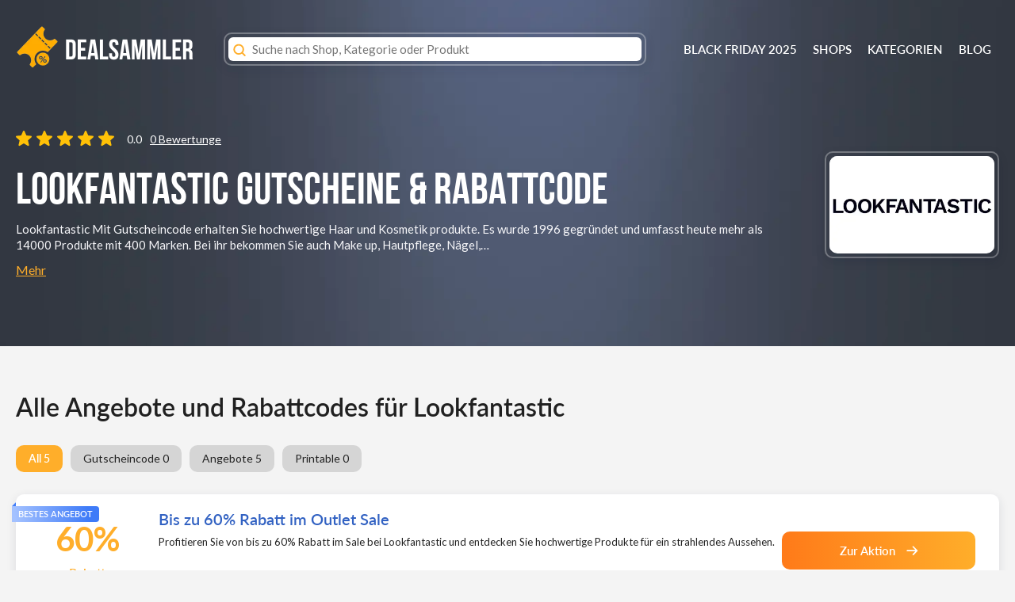

--- FILE ---
content_type: text/html; charset=UTF-8
request_url: https://dealsammler.de/Gutscheine/lookfantastic/
body_size: 18813
content:
<!DOCTYPE html><html lang="de" xmlns:og="http://opengraphprotocol.org/schema/" xmlns:fb="http://www.facebook.com/2008/fbml"><head><meta charset="UTF-8"><meta name="viewport" content="width=device-width, initial-scale=1"><link rel="profile" href="http://gmpg.org/xfn/11"><link rel="pingback" href="https://dealsammler.de/xmlrpc.php"><meta name='robots' content='index, follow, max-image-preview:large, max-snippet:-1, max-video-preview:-1' /><style>img:is([sizes="auto" i], [sizes^="auto," i]) { contain-intrinsic-size: 3000px 1500px }</style><link type="text/css" media="all" href="https://dealsammler.de/wp-content/cache/breeze-minification/css/breeze_db280cf3e2796076bc0404f585cfa7a608711f28ecb9716a3f3751f3f8ee8580ae8124a1df708b76a8a80c64cd25b2a9f44900de4f2f0469ad583cee696c4dca.css" rel="stylesheet" /><link type="text/css" media="all" href="https://dealsammler.de/wp-content/cache/breeze-minification/css/breeze_23ad865e63544ee039221161083510346b01b8be56fa7a83540036c51dceb3f0171adf8f932cf77a457240427c0c3ccbad1f9f371e977c5b6a01e9fe316a878f.css" rel="stylesheet" /><link type="text/css" media="all" href="https://dealsammler.de/wp-content/cache/breeze-minification/css/breeze_0294e09f76742f5151ccc35feecf27cce483f311709709f7caa7b533239d886215c8b6ac0b3212427c57d47f196e14c1b9c689163e2c88f54248ad7e847e156c.css" rel="stylesheet" /><link type="text/css" media="all" href="https://dealsammler.de/wp-content/cache/breeze-minification/css/breeze_af1f6ae8414d9fbc3e2b53ab80114670c845b6a7be5a5ce290afce183344bd69d127cabbc3925fdc4d818810228335f8182d1be1546de9ec3eadb1b7962f4861.css" rel="stylesheet" /><link type="text/css" media="all" href="https://dealsammler.de/wp-content/cache/breeze-minification/css/breeze_d7fc5c7f2dab0c8bdc1496d3cff8e5d93770b5a6df366eba7fb9b094eb0598eb42912a893633a5e6b3e8b669d0ed1a6a0e5f018cacbfa2e5b42b347a55af2814.css" rel="stylesheet" /><link type="text/css" media="all" href="https://dealsammler.de/wp-content/cache/breeze-minification/css/breeze_f72c53114cd9ecb4297fb0d3d7bf4d81170e42e2843c882e9f3b13026513d2bb496b0933da68757659e89ca514b1732c933e65c09f934dc24641d7b920ffdee5.css" rel="stylesheet" /><link type="text/css" media="all" href="https://dealsammler.de/wp-content/cache/breeze-minification/css/breeze_7c40951b6b6d7855cfed4a5611800b28deaf7e63c70573bf6ee8c74fb5553aee9b5008a3dbabba5421dcfca12018d8ef426ba02e4c06eb672216c640d3361ac0.css" rel="stylesheet" /><link type="text/css" media="all" href="https://dealsammler.de/wp-content/cache/breeze-minification/css/breeze_c2729e8839dd87eb9798a949b32b900d075d608412db2bcd21093bf98cf4989501477004b7bc11f77d8bcd7883184f450af9ccb95af21142dad9feed0e279fae.css" rel="stylesheet" /><title>Lookfantastic Gutschein ᐅ 35% Rabattcode f&uuml;r Januar / 2026 | DEALSAMMLER</title><meta name="description" content="Jetzt neu: Rabatt bei Lookfantastic ⇨ Alle Lookfantastic Gutscheine und Rabattcodes f&uuml;r 2026 &ndash; t&auml;glich gepr&uuml;ft ✓ Jetzt einl&ouml;sen &amp; sparen! DEALSAMMLER" /><meta property="og:locale" content="de_DE" /><meta property="og:type" content="article" /><meta property="og:title" content="Lookfantastic Gutschein ᐅ 35% Rabattcode f&uuml;r Januar / 2026 | DEALSAMMLER" /><meta property="og:description" content="Jetzt neu: Rabatt bei Lookfantastic ⇨ Alle Lookfantastic Gutscheine und Rabattcodes f&uuml;r 2026 &ndash; t&auml;glich gepr&uuml;ft ✓ Jetzt einl&ouml;sen &amp; sparen! DEALSAMMLER" /><meta property="og:url" content="https://dealsammler.de/Gutscheine/lookfantastic/" /><meta property="og:site_name" content="DEALSAMMLER" /><meta name="twitter:card" content="summary_large_image" /> <script type="application/ld+json" class="yoast-schema-graph">{"@context":"https://schema.org","@graph":[{"@type":"CollectionPage","@id":"https://dealsammler.de/Gutscheine/lookfantastic/","url":"https://dealsammler.de/Gutscheine/lookfantastic/","name":"Lookfantastic Gutschein ᐅ 35% Rabattcode f&uuml;r Januar / 2026 | DEALSAMMLER","isPartOf":{"@id":"https://dealsammler.de/#website"},"description":"Jetzt neu: Rabatt bei Lookfantastic ⇨ Alle Lookfantastic Gutscheine und Rabattcodes f&uuml;r 2026 &ndash; t&auml;glich gepr&uuml;ft ✓ Jetzt einl&ouml;sen & sparen! DEALSAMMLER","breadcrumb":{"@id":"https://dealsammler.de/Gutscheine/lookfantastic/#breadcrumb"},"inLanguage":"de"},{"@type":"BreadcrumbList","@id":"https://dealsammler.de/Gutscheine/lookfantastic/#breadcrumb","itemListElement":[{"@type":"ListItem","position":1,"name":"Home","item":"https://dealsammler.de/"},{"@type":"ListItem","position":2,"name":"Lookfantastic"}]},{"@type":"WebSite","@id":"https://dealsammler.de/#website","url":"https://dealsammler.de/","name":"DEALSAMMLER","description":"Top Gutscheine &amp; Aktuelle rabattcodes","publisher":{"@id":"https://dealsammler.de/#organization"},"potentialAction":[{"@type":"SearchAction","target":{"@type":"EntryPoint","urlTemplate":"https://dealsammler.de/?s={search_term_string}"},"query-input":"required name=search_term_string"}],"inLanguage":"de"},{"@type":"Organization","@id":"https://dealsammler.de/#organization","name":"dealsammler.de","url":"https://dealsammler.de/","logo":{"@type":"ImageObject","inLanguage":"de","@id":"https://dealsammler.de/#/schema/logo/image/","url":"https://dealsammler.de/wp-content/uploads/2020/02/Dealsammler-logo.png","contentUrl":"https://dealsammler.de/wp-content/uploads/2020/02/Dealsammler-logo.png","width":250,"height":37,"caption":"dealsammler.de"},"image":{"@id":"https://dealsammler.de/#/schema/logo/image/"}}]}</script> <link rel='dns-prefetch' href='//fonts.googleapis.com' /><link rel='preconnect' href='https://fonts.gstatic.com' crossorigin /><link rel="alternate" type="application/rss+xml" title="DEALSAMMLER &raquo; Feed" href="https://dealsammler.de/feed/" /><link rel="alternate" type="application/rss+xml" title="DEALSAMMLER &raquo; Kommentar-Feed" href="https://dealsammler.de/comments/feed/" /><link rel="alternate" type="application/rss+xml" title="DEALSAMMLER &raquo; Lookfantastic Coupon Store Feed" href="https://dealsammler.de/Gutscheine/lookfantastic/feed/" /><meta property="og:title" content="Lookfantastic Gutscheine &amp; Rabattcode" /><meta property="og:description" content="" /><meta property="og:image" content="https://dealsammler.de/wp-content/uploads/2021/08/Lookfantastic.jpg" /><meta property="og:type" content="article" /><meta property="og:url" content="https://dealsammler.de/Gutscheine/lookfantastic/" /><meta name="twitter:card" content="summary_large_image" /><meta name="twitter:title" content="Lookfantastic Gutscheine &amp; Rabattcode" /><meta name="twitter:url" content="https://dealsammler.de/Gutscheine/lookfantastic/" /><meta name="twitter:description" content="" /><meta name="twitter:image" content="https://dealsammler.de/wp-content/uploads/2021/08/Lookfantastic.jpg" /> <script type="text/javascript">/*  */
window._wpemojiSettings = {"baseUrl":"https:\/\/s.w.org\/images\/core\/emoji\/16.0.1\/72x72\/","ext":".png","svgUrl":"https:\/\/s.w.org\/images\/core\/emoji\/16.0.1\/svg\/","svgExt":".svg","source":{"concatemoji":"https:\/\/dealsammler.de\/wp-includes\/js\/wp-emoji-release.min.js?ver=6.8.3"}};
/*! This file is auto-generated */
!function(s,n){var o,i,e;function c(e){try{var t={supportTests:e,timestamp:(new Date).valueOf()};sessionStorage.setItem(o,JSON.stringify(t))}catch(e){}}function p(e,t,n){e.clearRect(0,0,e.canvas.width,e.canvas.height),e.fillText(t,0,0);var t=new Uint32Array(e.getImageData(0,0,e.canvas.width,e.canvas.height).data),a=(e.clearRect(0,0,e.canvas.width,e.canvas.height),e.fillText(n,0,0),new Uint32Array(e.getImageData(0,0,e.canvas.width,e.canvas.height).data));return t.every(function(e,t){return e===a[t]})}function u(e,t){e.clearRect(0,0,e.canvas.width,e.canvas.height),e.fillText(t,0,0);for(var n=e.getImageData(16,16,1,1),a=0;a<n.data.length;a++)if(0!==n.data[a])return!1;return!0}function f(e,t,n,a){switch(t){case"flag":return n(e,"\ud83c\udff3\ufe0f\u200d\u26a7\ufe0f","\ud83c\udff3\ufe0f\u200b\u26a7\ufe0f")?!1:!n(e,"\ud83c\udde8\ud83c\uddf6","\ud83c\udde8\u200b\ud83c\uddf6")&&!n(e,"\ud83c\udff4\udb40\udc67\udb40\udc62\udb40\udc65\udb40\udc6e\udb40\udc67\udb40\udc7f","\ud83c\udff4\u200b\udb40\udc67\u200b\udb40\udc62\u200b\udb40\udc65\u200b\udb40\udc6e\u200b\udb40\udc67\u200b\udb40\udc7f");case"emoji":return!a(e,"\ud83e\udedf")}return!1}function g(e,t,n,a){var r="undefined"!=typeof WorkerGlobalScope&&self instanceof WorkerGlobalScope?new OffscreenCanvas(300,150):s.createElement("canvas"),o=r.getContext("2d",{willReadFrequently:!0}),i=(o.textBaseline="top",o.font="600 32px Arial",{});return e.forEach(function(e){i[e]=t(o,e,n,a)}),i}function t(e){var t=s.createElement("script");t.src=e,t.defer=!0,s.head.appendChild(t)}"undefined"!=typeof Promise&&(o="wpEmojiSettingsSupports",i=["flag","emoji"],n.supports={everything:!0,everythingExceptFlag:!0},e=new Promise(function(e){s.addEventListener("DOMContentLoaded",e,{once:!0})}),new Promise(function(t){var n=function(){try{var e=JSON.parse(sessionStorage.getItem(o));if("object"==typeof e&&"number"==typeof e.timestamp&&(new Date).valueOf()<e.timestamp+604800&&"object"==typeof e.supportTests)return e.supportTests}catch(e){}return null}();if(!n){if("undefined"!=typeof Worker&&"undefined"!=typeof OffscreenCanvas&&"undefined"!=typeof URL&&URL.createObjectURL&&"undefined"!=typeof Blob)try{var e="postMessage("+g.toString()+"("+[JSON.stringify(i),f.toString(),p.toString(),u.toString()].join(",")+"));",a=new Blob([e],{type:"text/javascript"}),r=new Worker(URL.createObjectURL(a),{name:"wpTestEmojiSupports"});return void(r.onmessage=function(e){c(n=e.data),r.terminate(),t(n)})}catch(e){}c(n=g(i,f,p,u))}t(n)}).then(function(e){for(var t in e)n.supports[t]=e[t],n.supports.everything=n.supports.everything&&n.supports[t],"flag"!==t&&(n.supports.everythingExceptFlag=n.supports.everythingExceptFlag&&n.supports[t]);n.supports.everythingExceptFlag=n.supports.everythingExceptFlag&&!n.supports.flag,n.DOMReady=!1,n.readyCallback=function(){n.DOMReady=!0}}).then(function(){return e}).then(function(){var e;n.supports.everything||(n.readyCallback(),(e=n.source||{}).concatemoji?t(e.concatemoji):e.wpemoji&&e.twemoji&&(t(e.twemoji),t(e.wpemoji)))}))}((window,document),window._wpemojiSettings);
/*  */</script> <style id='wp-emoji-styles-inline-css' type='text/css'>img.wp-smiley, img.emoji {
		display: inline !important;
		border: none !important;
		box-shadow: none !important;
		height: 1em !important;
		width: 1em !important;
		margin: 0 0.07em !important;
		vertical-align: -0.1em !important;
		background: none !important;
		padding: 0 !important;
	}</style><style id='classic-theme-styles-inline-css' type='text/css'>/*! This file is auto-generated */
.wp-block-button__link{color:#fff;background-color:#32373c;border-radius:9999px;box-shadow:none;text-decoration:none;padding:calc(.667em + 2px) calc(1.333em + 2px);font-size:1.125em}.wp-block-file__button{background:#32373c;color:#fff;text-decoration:none}</style><style id='global-styles-inline-css' type='text/css'>:root{--wp--preset--aspect-ratio--square: 1;--wp--preset--aspect-ratio--4-3: 4/3;--wp--preset--aspect-ratio--3-4: 3/4;--wp--preset--aspect-ratio--3-2: 3/2;--wp--preset--aspect-ratio--2-3: 2/3;--wp--preset--aspect-ratio--16-9: 16/9;--wp--preset--aspect-ratio--9-16: 9/16;--wp--preset--color--black: #000000;--wp--preset--color--cyan-bluish-gray: #abb8c3;--wp--preset--color--white: #ffffff;--wp--preset--color--pale-pink: #f78da7;--wp--preset--color--vivid-red: #cf2e2e;--wp--preset--color--luminous-vivid-orange: #ff6900;--wp--preset--color--luminous-vivid-amber: #fcb900;--wp--preset--color--light-green-cyan: #7bdcb5;--wp--preset--color--vivid-green-cyan: #00d084;--wp--preset--color--pale-cyan-blue: #8ed1fc;--wp--preset--color--vivid-cyan-blue: #0693e3;--wp--preset--color--vivid-purple: #9b51e0;--wp--preset--gradient--vivid-cyan-blue-to-vivid-purple: linear-gradient(135deg,rgba(6,147,227,1) 0%,rgb(155,81,224) 100%);--wp--preset--gradient--light-green-cyan-to-vivid-green-cyan: linear-gradient(135deg,rgb(122,220,180) 0%,rgb(0,208,130) 100%);--wp--preset--gradient--luminous-vivid-amber-to-luminous-vivid-orange: linear-gradient(135deg,rgba(252,185,0,1) 0%,rgba(255,105,0,1) 100%);--wp--preset--gradient--luminous-vivid-orange-to-vivid-red: linear-gradient(135deg,rgba(255,105,0,1) 0%,rgb(207,46,46) 100%);--wp--preset--gradient--very-light-gray-to-cyan-bluish-gray: linear-gradient(135deg,rgb(238,238,238) 0%,rgb(169,184,195) 100%);--wp--preset--gradient--cool-to-warm-spectrum: linear-gradient(135deg,rgb(74,234,220) 0%,rgb(151,120,209) 20%,rgb(207,42,186) 40%,rgb(238,44,130) 60%,rgb(251,105,98) 80%,rgb(254,248,76) 100%);--wp--preset--gradient--blush-light-purple: linear-gradient(135deg,rgb(255,206,236) 0%,rgb(152,150,240) 100%);--wp--preset--gradient--blush-bordeaux: linear-gradient(135deg,rgb(254,205,165) 0%,rgb(254,45,45) 50%,rgb(107,0,62) 100%);--wp--preset--gradient--luminous-dusk: linear-gradient(135deg,rgb(255,203,112) 0%,rgb(199,81,192) 50%,rgb(65,88,208) 100%);--wp--preset--gradient--pale-ocean: linear-gradient(135deg,rgb(255,245,203) 0%,rgb(182,227,212) 50%,rgb(51,167,181) 100%);--wp--preset--gradient--electric-grass: linear-gradient(135deg,rgb(202,248,128) 0%,rgb(113,206,126) 100%);--wp--preset--gradient--midnight: linear-gradient(135deg,rgb(2,3,129) 0%,rgb(40,116,252) 100%);--wp--preset--font-size--small: 13px;--wp--preset--font-size--medium: 20px;--wp--preset--font-size--large: 36px;--wp--preset--font-size--x-large: 42px;--wp--preset--spacing--20: 0.44rem;--wp--preset--spacing--30: 0.67rem;--wp--preset--spacing--40: 1rem;--wp--preset--spacing--50: 1.5rem;--wp--preset--spacing--60: 2.25rem;--wp--preset--spacing--70: 3.38rem;--wp--preset--spacing--80: 5.06rem;--wp--preset--shadow--natural: 6px 6px 9px rgba(0, 0, 0, 0.2);--wp--preset--shadow--deep: 12px 12px 50px rgba(0, 0, 0, 0.4);--wp--preset--shadow--sharp: 6px 6px 0px rgba(0, 0, 0, 0.2);--wp--preset--shadow--outlined: 6px 6px 0px -3px rgba(255, 255, 255, 1), 6px 6px rgba(0, 0, 0, 1);--wp--preset--shadow--crisp: 6px 6px 0px rgba(0, 0, 0, 1);}:where(.is-layout-flex){gap: 0.5em;}:where(.is-layout-grid){gap: 0.5em;}body .is-layout-flex{display: flex;}.is-layout-flex{flex-wrap: wrap;align-items: center;}.is-layout-flex > :is(*, div){margin: 0;}body .is-layout-grid{display: grid;}.is-layout-grid > :is(*, div){margin: 0;}:where(.wp-block-columns.is-layout-flex){gap: 2em;}:where(.wp-block-columns.is-layout-grid){gap: 2em;}:where(.wp-block-post-template.is-layout-flex){gap: 1.25em;}:where(.wp-block-post-template.is-layout-grid){gap: 1.25em;}.has-black-color{color: var(--wp--preset--color--black) !important;}.has-cyan-bluish-gray-color{color: var(--wp--preset--color--cyan-bluish-gray) !important;}.has-white-color{color: var(--wp--preset--color--white) !important;}.has-pale-pink-color{color: var(--wp--preset--color--pale-pink) !important;}.has-vivid-red-color{color: var(--wp--preset--color--vivid-red) !important;}.has-luminous-vivid-orange-color{color: var(--wp--preset--color--luminous-vivid-orange) !important;}.has-luminous-vivid-amber-color{color: var(--wp--preset--color--luminous-vivid-amber) !important;}.has-light-green-cyan-color{color: var(--wp--preset--color--light-green-cyan) !important;}.has-vivid-green-cyan-color{color: var(--wp--preset--color--vivid-green-cyan) !important;}.has-pale-cyan-blue-color{color: var(--wp--preset--color--pale-cyan-blue) !important;}.has-vivid-cyan-blue-color{color: var(--wp--preset--color--vivid-cyan-blue) !important;}.has-vivid-purple-color{color: var(--wp--preset--color--vivid-purple) !important;}.has-black-background-color{background-color: var(--wp--preset--color--black) !important;}.has-cyan-bluish-gray-background-color{background-color: var(--wp--preset--color--cyan-bluish-gray) !important;}.has-white-background-color{background-color: var(--wp--preset--color--white) !important;}.has-pale-pink-background-color{background-color: var(--wp--preset--color--pale-pink) !important;}.has-vivid-red-background-color{background-color: var(--wp--preset--color--vivid-red) !important;}.has-luminous-vivid-orange-background-color{background-color: var(--wp--preset--color--luminous-vivid-orange) !important;}.has-luminous-vivid-amber-background-color{background-color: var(--wp--preset--color--luminous-vivid-amber) !important;}.has-light-green-cyan-background-color{background-color: var(--wp--preset--color--light-green-cyan) !important;}.has-vivid-green-cyan-background-color{background-color: var(--wp--preset--color--vivid-green-cyan) !important;}.has-pale-cyan-blue-background-color{background-color: var(--wp--preset--color--pale-cyan-blue) !important;}.has-vivid-cyan-blue-background-color{background-color: var(--wp--preset--color--vivid-cyan-blue) !important;}.has-vivid-purple-background-color{background-color: var(--wp--preset--color--vivid-purple) !important;}.has-black-border-color{border-color: var(--wp--preset--color--black) !important;}.has-cyan-bluish-gray-border-color{border-color: var(--wp--preset--color--cyan-bluish-gray) !important;}.has-white-border-color{border-color: var(--wp--preset--color--white) !important;}.has-pale-pink-border-color{border-color: var(--wp--preset--color--pale-pink) !important;}.has-vivid-red-border-color{border-color: var(--wp--preset--color--vivid-red) !important;}.has-luminous-vivid-orange-border-color{border-color: var(--wp--preset--color--luminous-vivid-orange) !important;}.has-luminous-vivid-amber-border-color{border-color: var(--wp--preset--color--luminous-vivid-amber) !important;}.has-light-green-cyan-border-color{border-color: var(--wp--preset--color--light-green-cyan) !important;}.has-vivid-green-cyan-border-color{border-color: var(--wp--preset--color--vivid-green-cyan) !important;}.has-pale-cyan-blue-border-color{border-color: var(--wp--preset--color--pale-cyan-blue) !important;}.has-vivid-cyan-blue-border-color{border-color: var(--wp--preset--color--vivid-cyan-blue) !important;}.has-vivid-purple-border-color{border-color: var(--wp--preset--color--vivid-purple) !important;}.has-vivid-cyan-blue-to-vivid-purple-gradient-background{background: var(--wp--preset--gradient--vivid-cyan-blue-to-vivid-purple) !important;}.has-light-green-cyan-to-vivid-green-cyan-gradient-background{background: var(--wp--preset--gradient--light-green-cyan-to-vivid-green-cyan) !important;}.has-luminous-vivid-amber-to-luminous-vivid-orange-gradient-background{background: var(--wp--preset--gradient--luminous-vivid-amber-to-luminous-vivid-orange) !important;}.has-luminous-vivid-orange-to-vivid-red-gradient-background{background: var(--wp--preset--gradient--luminous-vivid-orange-to-vivid-red) !important;}.has-very-light-gray-to-cyan-bluish-gray-gradient-background{background: var(--wp--preset--gradient--very-light-gray-to-cyan-bluish-gray) !important;}.has-cool-to-warm-spectrum-gradient-background{background: var(--wp--preset--gradient--cool-to-warm-spectrum) !important;}.has-blush-light-purple-gradient-background{background: var(--wp--preset--gradient--blush-light-purple) !important;}.has-blush-bordeaux-gradient-background{background: var(--wp--preset--gradient--blush-bordeaux) !important;}.has-luminous-dusk-gradient-background{background: var(--wp--preset--gradient--luminous-dusk) !important;}.has-pale-ocean-gradient-background{background: var(--wp--preset--gradient--pale-ocean) !important;}.has-electric-grass-gradient-background{background: var(--wp--preset--gradient--electric-grass) !important;}.has-midnight-gradient-background{background: var(--wp--preset--gradient--midnight) !important;}.has-small-font-size{font-size: var(--wp--preset--font-size--small) !important;}.has-medium-font-size{font-size: var(--wp--preset--font-size--medium) !important;}.has-large-font-size{font-size: var(--wp--preset--font-size--large) !important;}.has-x-large-font-size{font-size: var(--wp--preset--font-size--x-large) !important;}
:where(.wp-block-post-template.is-layout-flex){gap: 1.25em;}:where(.wp-block-post-template.is-layout-grid){gap: 1.25em;}
:where(.wp-block-columns.is-layout-flex){gap: 2em;}:where(.wp-block-columns.is-layout-grid){gap: 2em;}
:root :where(.wp-block-pullquote){font-size: 1.5em;line-height: 1.6;}</style><link rel="preload" as="style" href="https://fonts.googleapis.com/css?family=Lato:100,300,400,700,900,100italic,300italic,400italic,700italic,900italic&#038;display=swap&#038;ver=1728564208" /><link rel="stylesheet" href="https://fonts.googleapis.com/css?family=Lato:100,300,400,700,900,100italic,300italic,400italic,700italic,900italic&#038;display=swap&#038;ver=1728564208" media="print" onload="this.media='all'"><noscript><link rel="stylesheet" href="https://fonts.googleapis.com/css?family=Lato:100,300,400,700,900,100italic,300italic,400italic,700italic,900italic&#038;display=swap&#038;ver=1728564208" /></noscript><script type="text/javascript" id="breeze-prefetch-js-extra">/*  */
var breeze_prefetch = {"local_url":"https:\/\/dealsammler.de","ignore_remote_prefetch":"1","ignore_list":["\/wp-admin\/"]};
/*  */</script> <script type="text/javascript" src="https://dealsammler.de/wp-content/plugins/breeze/assets/js/js-front-end/breeze-prefetch-links.min.js?ver=2.1.11" id="breeze-prefetch-js"></script> <script type="text/javascript" src="https://dealsammler.de/wp-includes/js/jquery/jquery.min.js?ver=3.7.1" id="jquery-core-js"></script> <script type="text/javascript" src="https://dealsammler.de/wp-includes/js/jquery/jquery-migrate.min.js?ver=3.4.1" id="jquery-migrate-js"></script> <script type="text/javascript" src="https://dealsammler.de/wp-content/themes/wp-coupon/assets/js/libs/semantic.js?ver=1.2.8.159375454179" id="wpcoupon_semantic-js"></script> <!--[if lt IE 8]> <script type="text/javascript" src="https://dealsammler.de/wp-includes/js/json2.min.js?ver=2015-05-03" id="json2-js"></script> <![endif]--><link rel="https://api.w.org/" href="https://dealsammler.de/wp-json/" /><link rel="EditURI" type="application/rsd+xml" title="RSD" href="https://dealsammler.de/xmlrpc.php?rsd" /><meta name="generator" content="Redux 4.4.0" /><!--[if lt IE 9]><script src="https://dealsammler.de/wp-content/themes/wp-coupon/assets/js/libs/html5.min.js"></script><![endif]--><link rel="canonical" href="https://dealsammler.de/Gutscheine/lookfantastic/"><meta name="generator" content="Elementor 3.29.2; features: e_font_icon_svg, additional_custom_breakpoints, e_local_google_fonts, e_element_cache; settings: css_print_method-external, google_font-enabled, font_display-swap"><style type="text/css">.recentcomments a{display:inline !important;padding:0 !important;margin:0 !important;}</style><style>.e-con.e-parent:nth-of-type(n+4):not(.e-lazyloaded):not(.e-no-lazyload),
				.e-con.e-parent:nth-of-type(n+4):not(.e-lazyloaded):not(.e-no-lazyload) * {
					background-image: none !important;
				}
				@media screen and (max-height: 1024px) {
					.e-con.e-parent:nth-of-type(n+3):not(.e-lazyloaded):not(.e-no-lazyload),
					.e-con.e-parent:nth-of-type(n+3):not(.e-lazyloaded):not(.e-no-lazyload) * {
						background-image: none !important;
					}
				}
				@media screen and (max-height: 640px) {
					.e-con.e-parent:nth-of-type(n+2):not(.e-lazyloaded):not(.e-no-lazyload),
					.e-con.e-parent:nth-of-type(n+2):not(.e-lazyloaded):not(.e-no-lazyload) * {
						background-image: none !important;
					}
				}</style><link rel="icon" href="https://dealsammler.de/wp-content/uploads/2024/03/cropped-Ds-Faviconn-32x32.png" sizes="32x32" /><link rel="icon" href="https://dealsammler.de/wp-content/uploads/2024/03/cropped-Ds-Faviconn-192x192.png" sizes="192x192" /><link rel="apple-touch-icon" href="https://dealsammler.de/wp-content/uploads/2024/03/cropped-Ds-Faviconn-180x180.png" /><meta name="msapplication-TileImage" content="https://dealsammler.de/wp-content/uploads/2024/03/cropped-Ds-Faviconn-270x270.png" /><style type="text/css" id="wp-custom-css">.extra-bottom-info {
	background:#fff;
	margin-top:40px;
	padding:10px 0;
	border-radius:10px;
	box-shadow:0 4px 13px 0 rgba(30,35,66,.11)
}</style><style id="st_options-dynamic-css" title="dynamic-css" class="redux-options-output">#header-search .header-search-submit, 
                                .newsletter-box-wrapper.shadow-box .input .ui.button,
                                .wpu-profile-wrapper .section-heading .button,
                                input[type="reset"], input[type="submit"], input[type="submit"],
                                .site-footer .widget_newsletter .newsletter-box-wrapper.shadow-box .sidebar-social a:hover,
                                .ui.button.btn_primary,
                                .site-footer .newsletter-box-wrapper .input .ui.button,
                                .site-footer .footer-social a:hover,
                                .site-footer .widget_newsletter .newsletter-box-wrapper.shadow-box .sidebar-social a:hover,
								.coupon-filter .ui.menu .item .offer-count,
								.coupon-filter .filter-coupons-buttons .store-filter-button .offer-count,
                                .newsletter-box-wrapper.shadow-box .input .ui.button,
                                .newsletter-box-wrapper.shadow-box .sidebar-social a:hover,
                                .wpu-profile-wrapper .section-heading .button,
                                .ui.btn.btn_primary,
								.ui.button.btn_primary,
								.coupon-filter .filter-coupons-buttons .submit-coupon-button:hover,
								.coupon-filter .filter-coupons-buttons .submit-coupon-button.active,
								.coupon-filter .filter-coupons-buttons .submit-coupon-button.active:hover,
								.coupon-filter .filter-coupons-buttons .submit-coupon-button.current::after,
                                .woocommerce #respond input#submit, .woocommerce a.button, .woocommerce button.button, .woocommerce input.button, .woocommerce button.button.alt,
                                .woocommerce #respond input#submit.alt, .woocommerce a.button.alt, .woocommerce button.button.alt, .woocommerce input.button.alt
                            {background-color:#000000;}
                                .primary-color,
                                    .primary-colored,
                                    a,
                                    .ui.breadcrumb a,
                                    .screen-reader-text:hover,
                                    .screen-reader-text:active,
                                    .screen-reader-text:focus,
                                    .st-menu a:hover,
                                    .st-menu li.current-menu-item a,
                                    .nav-user-action .st-menu .menu-box a,
                                    .popular-stores .store-name a:hover,
                                    .store-listing-item .store-thumb-link .store-name a:hover,
                                    .store-listing-item .latest-coupon .coupon-title a,
                                    .store-listing-item .coupon-save:hover,
                                    .store-listing-item .coupon-saved,
                                    .coupon-modal .coupon-content .user-ratting .ui.button:hover i,
                                    .coupon-modal .coupon-content .show-detail a:hover,
                                    .coupon-modal .coupon-content .show-detail .show-detail-on,
                                    .coupon-modal .coupon-footer ul li a:hover,
                                    .coupon-listing-item .coupon-detail .user-ratting .ui.button:hover i,
                                    .coupon-listing-item .coupon-detail .user-ratting .ui.button.active i,
                                    .coupon-listing-item .coupon-listing-footer ul li a:hover, .coupon-listing-item .coupon-listing-footer ul li a.active,
                                    .coupon-listing-item .coupon-exclusive strong i,
                                    .cate-az a:hover,
                                    .cate-az .cate-parent > a,
                                    .site-footer a:hover,
                                    .site-breadcrumb .ui.breadcrumb a.section,
                                    .single-store-header .add-favorite:hover,
                                    .wpu-profile-wrapper .wpu-form-sidebar li a:hover,
                                    .ui.comments .comment a.author:hover       
                                {color:#000000;}
                                textarea:focus,
                                input[type="date"]:focus,
                                input[type="datetime"]:focus,
                                input[type="datetime-local"]:focus,
                                input[type="email"]:focus,
                                input[type="month"]:focus,
                                input[type="number"]:focus,
                                input[type="password"]:focus,
                                input[type="search"]:focus,
                                input[type="tel"]:focus,
                                input[type="text"]:focus,
                                input[type="time"]:focus,
                                input[type="url"]:focus,
                                input[type="week"]:focus
                            {border-color:#000000;}
                                .sf-arrows > li > .sf-with-ul:focus:after,
                                .sf-arrows > li:hover > .sf-with-ul:after,
                                .sf-arrows > .sfHover > .sf-with-ul:after
                            {border-top-color:#000000;}
                                .sf-arrows ul li > .sf-with-ul:focus:after,
                                .sf-arrows ul li:hover > .sf-with-ul:after,
                                .sf-arrows ul .sfHover > .sf-with-ul:after,
                                .entry-content blockquote
							{border-left-color:#000000;}
								.coupon-filter .filter-coupons-buttons .submit-coupon-button.current::after
							{border-bottom-color:#000000;}
								.coupon-filter .filter-coupons-buttons .submit-coupon-button.current::after
							{border-right-color:#000000;}
                               .ui.btn,
                               .ui.btn:hover,
                               .ui.btn.btn_secondary,
                               .coupon-button-type .coupon-deal, .coupon-button-type .coupon-print, 
							   .coupon-button-type .coupon-code .get-code,
							   .coupon-filter .filter-coupons-buttons .submit-coupon-button.active.current
                            {background-color:#1a90c7;}
                                .a:hover,
                                .secondary-color,
                               .nav-user-action .st-menu .menu-box a:hover,
                               .store-listing-item .latest-coupon .coupon-title a:hover,
                               .ui.breadcrumb a:hover
                            {color:#1a90c7;}
                                .store-thumb a:hover,
                                .coupon-modal .coupon-content .modal-code .code-text,
                                .single-store-header .header-thumb .header-store-thumb a:hover
                            {border-color:#1a90c7;}
                                .coupon-button-type .coupon-code .get-code:after 
                            {border-left-color:#1a90c7;}
                                .coupon-listing-item .c-type .c-code,
								.coupon-filter .ui.menu .item .code-count,
								.coupon-filter .filter-coupons-buttons .store-filter-button .offer-count.code-count
                            {background-color:#b9dc2f;}
                                .coupon-listing-item .c-type .c-sale,
								.coupon-filter .ui.menu .item .sale-count,
								.coupon-filter .filter-coupons-buttons .store-filter-button .offer-count.sale-count
                            {background-color:#ea4c89;}
                                .coupon-listing-item .c-type .c-print,
								.coupon-filter .ui.menu .item .print-count,
								.coupon-filter .filter-coupons-buttons .store-filter-button .offer-count.print-count
                            {background-color:#2d3538;}body{background-color:#f4f4f4;}body, p{font-display:swap;}h1,h2,h3,h4,h5,h6{font-family:Lato;font-display:swap;}.primary-navigation .st-menu > li > a,
                                                    .nav-user-action .st-menu > li > a,
                                                    .nav-user-action .st-menu > li > ul > li > a
                                                    {font-display:swap;}</style> <script async src="https://www.googletagmanager.com/gtag/js?id=AW-11284087254"></script> <script>window.dataLayer = window.dataLayer || [];
        function gtag(){dataLayer.push(arguments);}
        gtag('js', new Date());

        gtag('config', 'AW-11284087254');</script>  <script async src="https://www.googletagmanager.com/gtag/js?id=G-S5JNRVMHC1"></script> <script>window.dataLayer = window.dataLayer || [];
  function gtag(){dataLayer.push(arguments);}
  gtag('js', new Date());

  gtag('config', 'G-S5JNRVMHC1');</script> <meta name='webgains-site-verification' content='f8tx7zdr' />  <script async src="https://www.googletagmanager.com/gtag/js?id=AW-11199410513"></script> <script>window.dataLayer = window.dataLayer || [];
        function gtag(){dataLayer.push(arguments);}
        gtag('js', new Date());

        gtag('config', 'AW-11199410513');</script> </head><body class="archive tax-coupon_store term-lookfantastic term-952 wp-theme-wp-coupon wp-child-theme-wp-coupon-child-new chrome osx elementor-default elementor-kit-95156"><div id="page" class="hfeed site"><header id="masthead" class="ui page site-header" role="banner"><div class="container"><div class="primary-header"><div class="logo_area"> <a href="https://dealsammler.de/" title="DEALSAMMLER" rel="home"> <img src="https://dealsammler.de/wp-content/uploads/2024/01/ds-logo.png" width="225" height="55" data-no-lazy="true" alt="DEALSAMMLER" /> </a></div><div class="top-header-search"><form action="https://dealsammler.de/" method="get" id="top-header-search"><div class="header-search-input"> <input autocomplete="off" class="prompt" name="s" placeholder="Suche nach Shop, Kategorie oder Produkt" type="text"> <span class="search-icon"> <svg xmlns="http://www.w3.org/2000/svg" width="16" height="16" fill="#FFAE2A" class="bi bi-search" viewBox="0 0 24 25"> <path d="M23.56 22.414L18.9149 17.7669C22.3906 13.1221 21.4429 6.53909 16.7981 3.06337C12.1533 -0.412354 5.57034 0.535362 2.09462 5.18014C-1.3811 9.82491 -0.433388 16.4079 4.21139 19.8836C7.94245 22.6756 13.067 22.6756 16.7981 19.8836L21.4452 24.5307C22.0292 25.1147 22.976 25.1147 23.56 24.5307C24.144 23.9467 24.144 22.9999 23.56 22.416L23.56 22.414ZM10.5435 18.9867C6.41542 18.9867 3.06901 15.6403 3.06901 11.5122C3.06901 7.38417 6.41542 4.03776 10.5435 4.03776C14.6715 4.03776 18.0179 7.38417 18.0179 11.5122C18.0136 15.6384 14.6697 18.9823 10.5435 18.9867Z" fill="#FFAE2A"/> </svg> </span></div><div class="res-out"><div class="results"></div></div></form></div><div id="site-header-nav" class="site-navigation inner-nav"><nav class="primary-navigation" role="navigation"> <a href="#content" class="screen-reader-text skip-link">Skip to content</a><div class="menu-mobile-category-container"><li id="menu-item-82574" class="menu-item menu-item-type-custom menu-item-object-custom menu-item-has-children menu-item-82574"><a href="#">KATEGORIEN</a><ul class="sub-menu"><li id="menu-item-82575" class="category-menu-title menu-item menu-item-type-custom menu-item-object-custom menu-item-82575"><a href="#">Weitere Kategorien</a></li><li id="menu-item-82576" class="menu-item menu-item-type-taxonomy menu-item-object-coupon_category menu-item-82576"><a href="https://dealsammler.de/gutscheine-kategorien/black-friday/">Black Friday 2023</a></li><li id="menu-item-82577" class="menu-item menu-item-type-taxonomy menu-item-object-coupon_category menu-item-82577"><a href="https://dealsammler.de/gutscheine-kategorien/top-gutscheine/">Top-Gutscheine</a></li><li id="menu-item-82578" class="menu-item menu-item-type-taxonomy menu-item-object-coupon_category menu-item-82578"><a href="https://dealsammler.de/gutscheine-kategorien/auto-motorrad/">Auto &amp; Motorrad</a></li><li id="menu-item-82579" class="menu-item menu-item-type-taxonomy menu-item-object-coupon_category menu-item-82579"><a href="https://dealsammler.de/gutscheine-kategorien/buero-schreibwaren/">B&uuml;ro &amp; Schreibwaren</a></li><li id="menu-item-82580" class="menu-item menu-item-type-taxonomy menu-item-object-coupon_category menu-item-82580"><a href="https://dealsammler.de/gutscheine-kategorien/beauty-gesundheit/">Beauty &amp; Gesundheit</a></li><li id="menu-item-82581" class="category-menu-all menu-item menu-item-type-post_type menu-item-object-page menu-item-82581"><a href="https://dealsammler.de/gutscheine-kategorien/">Alle kategorien anzeigen</a></li></ul></li></div><div id="nav-toggle"><i class="content"></i></div><ul class="st-menu"><li id="menu-item-71116" class="menu-item menu-item-type-taxonomy menu-item-object-coupon_category menu-item-71116"><a href="https://dealsammler.de/gutscheine-kategorien/top-gutscheine/">BLACK FRIDAY 2025</a></li><li id="menu-item-71118" class="menu-item menu-item-type-post_type menu-item-object-page menu-item-71118"><a href="https://dealsammler.de/all-stores/">Shops</a></li><li id="menu-item-71117" class="menu-item menu-item-type-post_type menu-item-object-page menu-item-has-children menu-item-71117"><a href="https://dealsammler.de/gutscheine-kategorien/">Kategorien</a><ul class="sub-menu"><li id="menu-item-82561" class="category-menu-title menu-item menu-item-type-custom menu-item-object-custom menu-item-82561"><a href="#">Weitere Kategorien</a></li><li id="menu-item-82564" class="menu-item menu-item-type-taxonomy menu-item-object-coupon_category menu-item-82564"><a href="https://dealsammler.de/gutscheine-kategorien/top-gutscheine/">Top-Gutscheine</a></li><li id="menu-item-82566" class="menu-item menu-item-type-taxonomy menu-item-object-coupon_category menu-item-82566"><a href="https://dealsammler.de/gutscheine-kategorien/auto-motorrad/">Auto &amp; Motorrad</a></li><li id="menu-item-82567" class="menu-item menu-item-type-taxonomy menu-item-object-coupon_category menu-item-82567"><a href="https://dealsammler.de/gutscheine-kategorien/buero-schreibwaren/">B&uuml;ro &amp; Schreibwaren</a></li><li id="menu-item-82568" class="menu-item menu-item-type-taxonomy menu-item-object-coupon_category menu-item-82568"><a href="https://dealsammler.de/gutscheine-kategorien/duefte/">D&uuml;fte</a></li><li id="menu-item-82570" class="menu-item menu-item-type-taxonomy menu-item-object-coupon_category menu-item-82570"><a href="https://dealsammler.de/gutscheine-kategorien/beauty-gesundheit/">Beauty &amp; Gesundheit</a></li><li id="menu-item-82572" class="category-menu-all menu-item menu-item-type-custom menu-item-object-custom menu-item-82572"><a href="#">Alle kategorien anzeigen</a></li></ul></li><li id="menu-item-82523" class="menu-item menu-item-type-post_type menu-item-object-page current_page_parent menu-item-82523"><a href="https://dealsammler.de/blog/">Blog</a></li></ul></nav></div></div></div><section class="custom-page-header single-store-header"><div class="container"><div class="store-header-main"><div class="header-thumb"><div class="header-store-thumb"> <a rel="nofollow" title="Shop Lookfantastic" href="javascript:void(0)"> <img class="attachment-wpcoupon_small_thumb size-wpcoupon_small_thumb br-lazy" src="[data-uri]" data-breeze="https://dealsammler.de/wp-content/uploads/2021/08/Lookfantastic-200x115.jpg" width="200" height="115"   alt="Lookfantastic Gutschein" title="Lookfantastic" decoding="async" data-brsrcset="https://dealsammler.de/wp-content/uploads/2021/08/Lookfantastic-200x115.jpg 200w, https://dealsammler.de/wp-content/uploads/2021/08/Lookfantastic-300x173.jpg 300w, https://dealsammler.de/wp-content/uploads/2021/08/Lookfantastic.jpg 400w" data-brsizes="(max-width: 200px) 100vw, 200px" /> </a></div></div><div class="header-content"><div class="store-ratings"><div class="stars"> <label><input type="radio" name="rating" value="1" class="rating-input"></label><label><input type="radio" name="rating" value="2" class="rating-input"></label><label><input type="radio" name="rating" value="3" class="rating-input"></label><label><input type="radio" name="rating" value="4" class="rating-input"></label><label><input type="radio" name="rating" value="5" class="rating-input"></label></div><div class="ratings">0.0</div><div class="reviews"><span>0</span> Bewertunge</div></div> <input type="hidden" name="storeid" id="storeid" value="952"><div class="alreadyvote"></div><h1 class="store-name new-font">Lookfantastic Gutscheine & Rabattcode</h1><div class="content-toggle"><div class="content-less"><p>Lookfantastic Mit Gutscheincode erhalten Sie hochwertige Haar und Kosmetik produkte. Es wurde 1996 gegr&uuml;ndet und umfasst heute mehr als 14000 Produkte mit 400 Marken. Bei ihr bekommen Sie auch Make up, Hautpflege, N&auml;gel,&hellip;</p><a class="show-more-store" href="#">Mehr</a></div><div class="content-more"><p>Lookfantastic Mit Gutscheincode erhalten Sie hochwertige Haar und Kosmetik produkte. Es wurde 1996 gegr&uuml;ndet und umfasst heute mehr als 14000 Produkte mit 400 Marken. Bei ihr bekommen Sie auch Make up, Hautpflege, N&auml;gel, Elektronik, D&uuml;fte, Natur und Bio Produkte zum Spitzenpreis. Hier k&ouml;nnen Sie sich mit vielen verschiedenen Artikeln von Top Marken ausstatten. Entdecken Sie die breite Palette von Lipgloss &uuml;ber Feuchtigkeitscreme und Shampoo bis hin zu D&uuml;ften und Peelings. Sie finden viele der f&uuml;hrenden Marken im Bereich Kosmetik und Haar pflege, darunter Shu Uemura, ghd, K&eacute;rastase, Dermalogica, bareMinerals sowie neu angekommene Premium Marken wie Est&eacute;e Lauder, Clinique und Origins. Jetzt k&ouml;nnen Sie bei Dealsammler.de mehr Geld sparen und mehr Lookfantastic Gutscheincodes erhalten.</p> <a class="show-less-store" href="#">Read less</a></div></div></div></div></div></section></header><div id="content" class="site-content"><div id="store-wrap" class="container right-sidebar"><div id="primary" class="content-area"><main id="main" class="site-main coupon-store-main" role="main"><h2 class="main-title">Alle Angebote und Rabattcodes f&uuml;r Lookfantastic</h2><section class="coupon-filter" id="coupon-filter-bar"><div data-target="#coupon-listings-store" class="filter-coupons-by-type pointing filter-coupons-buttons"><div class="coupons-types-wrap"><div class="coupon-types-list"><div class="swiper"><div class="swiper-wrapper"> <a href="https://dealsammler.de/Gutscheine/lookfantastic/?coupon_type=all" class="swiper-slide store-filter-button filter-nav active" data-filter="all">All                                        5</a> <a href="https://dealsammler.de/Gutscheine/lookfantastic/?coupon_type=code" class="swiper-slide store-filter-button filter-nav " data-filter="code">Gutscheincode                                        0</a> <a href="https://dealsammler.de/Gutscheine/lookfantastic/?coupon_type=sale" class="swiper-slide store-filter-button filter-nav " data-filter="sale">Angebote                                        5</a> <a href="https://dealsammler.de/Gutscheine/lookfantastic/?coupon_type=print" class="swiper-slide store-filter-button filter-nav " data-filter="print">Printable                                        0</a></div></div></div></div> <script type="text/javascript">jQuery(document).ready(function(){
                    var typeslides = new Swiper(".swiper", {
                        slidesPerView: "auto",
                        spaceBetween: 10,
                        freeMode: true,
                        pagination: false,
                        mousewheel: true,
                        navigation: false,
                    });
                    jQuery("#coupon-filter-bar .coupons-types-wrap a").on('click', function(e){
                        e.preventDefault();
                    })
                })</script> </div></section><section id="coupon-listings-store" class=" wpb_content_element"><div class="ajax-coupons"><div class="store-listings st-list-coupons couponstore-tpl-child"><div data-id="28520"
class="store-listing-item coupon-item no-thumb top-coupon store-listing-item c-type-sale coupon-listing-item shadow-box coupon-live"><div class="coupon-type-badge">Bestes Angebot</div><div class="coupon-block"><div class="store-thumb-link"><div class="store-thumb text-thumb"> <span class="thumb-padding"> 60% <span>Rabatt</span> </span></div></div><div class="coupon-text-block"><div class="coupon-text"><div class="coupon-title"><h3> <a
title="Bis zu 60% Rabatt im Outlet Sale"
rel="nofollow"
class="coupon-link"
data-type="sale"
data-coupon-id="28520"
data-aff-url="https://dealsammler.de/out/28520"
data-code=""
href="https://dealsammler.de/Gutscheine/lookfantastic/28520/">Bis zu 60% Rabatt im Outlet Sale</a></h3><div class="description">Profitieren Sie von bis zu 60% Rabatt im Sale bei Lookfantastic und entdecken Sie hochwertige Produkte f&uuml;r ein strahlendes Aussehen.</div></div><div class="top-coupon-badge"><div class="verified"><span><svg xmlns="http://www.w3.org/2000/svg" width="11" height="12" viewBox="0 0 11 12" fill="none"><path d="M3.95748 9.95796C3.73429 9.95796 3.51088 9.87283 3.34062 9.70244L0.25558 6.6174C-0.0851935 6.27663 -0.0851935 5.72422 0.25558 5.38344C0.596354 5.04267 1.14876 5.04267 1.48954 5.38344L3.95748 7.85139L9.51046 2.29851C9.85124 1.95784 10.4038 1.95774 10.7443 2.29851C11.0852 2.63928 11.0852 3.19182 10.7443 3.53247L4.57447 9.70244C4.40409 9.87272 4.18077 9.95796 3.95748 9.95796Z" fill="white"/></svg></span> VERFIZIERT</div><div class="expiry">Expiry: Verwendbar bis Februar 28, 2026</div></div></div><div class="coupon-store-button coupon-button-type"> <a rel="nofollow" data-type="sale" data-coupon-id="28520" data-aff-url="https://dealsammler.de/out/28520" class="coupon-deal coupon-button" href="https://dealsammler.de/Gutscheine/lookfantastic/28520/">Zur Aktion <svg xmlns="http://www.w3.org/2000/svg" width="15" height="15" viewBox="0 0 15 15" fill="none"><path d="M9.11811 12.7007C9.1197 12.6991 9.12126 12.6976 9.12285 12.696L14.0237 7.80154C14.0624 7.76265 14.0967 7.71968 14.1262 7.6734L14.2031 7.53247L14.2351 7.43638L14.2351 7.3659C14.255 7.25791 14.255 7.14719 14.2351 7.03918L14.2351 6.97512L14.2351 6.89825L14.1775 6.78933C14.1445 6.72864 14.1036 6.6726 14.0557 6.62275L9.12286 1.70911C8.79643 1.38008 8.26506 1.37795 7.93602 1.70437C7.93443 1.70593 7.93287 1.70752 7.93128 1.70911C7.61482 2.04079 7.61482 2.56259 7.93128 2.8943L10.8526 5.82198C10.9764 5.94829 10.9744 6.15111 10.8481 6.27495C10.7893 6.33258 10.7106 6.36537 10.6283 6.36651L1.08931 6.36651C0.625798 6.36648 0.250037 6.74218 0.250007 7.20569C0.249977 7.6692 0.625678 8.04493 1.08919 8.04499L1.08931 8.04499L10.6283 8.04499C10.8052 8.04748 10.9466 8.19289 10.9441 8.36976C10.943 8.45204 10.9102 8.53075 10.8526 8.58952L7.93128 11.5044C7.61074 11.8369 7.61074 12.3635 7.93128 12.696C8.2577 13.025 8.78907 13.0272 9.11811 12.7007Z" fill="white"/></svg></a></div></div></div><div data-modal-id="28520" class="ui modal coupon-modal coupon-code-modal"><div class="scrolling content"><div class="coupon-header clearfix"><div class="coupon-store-thumb"><div class="modal-thumb"><img class="attachment-wpcoupon_medium-thumb size-wpcoupon_medium-thumb br-lazy" src="[data-uri]" data-breeze="https://dealsammler.de/wp-content/uploads/2021/08/Lookfantastic.jpg" width="400" height="230"   alt="" title="Lookfantastic" decoding="async" data-brsrcset="https://dealsammler.de/wp-content/uploads/2021/08/Lookfantastic.jpg 400w, https://dealsammler.de/wp-content/uploads/2021/08/Lookfantastic-300x173.jpg 300w, https://dealsammler.de/wp-content/uploads/2021/08/Lookfantastic-200x115.jpg 200w" data-brsizes="(max-width: 400px) 100vw, 400px" /></div></div><div class="store-ratings"><div class="stars"> <label><input type="radio" name="rating" value="1" class="rating-input"></label><label><input type="radio" name="rating" value="2" class="rating-input"></label><label><input type="radio" name="rating" value="3" class="rating-input"></label><label><input type="radio" name="rating" value="4" class="rating-input"></label><label><input type="radio" name="rating" value="5" class="rating-input"></label></div><div class="ratings">0.0</div><div class="reviews"><span>0</span> Bewertunge</div></div> <input type="hidden" name="storeid" id="storeid" value="952"><div class="alreadyvote"></div><h3 class="store-name new-font">Lookfantastic Gutscheine & Rabattcode</h3><div class="coupon-title">Bis zu 60% Rabatt im Outlet Sale</div> <span class="close icon"></span></div><div class="coupon-content"><p class="coupon-type-text"> Angebot aktiviert, kein Gutscheincode erforderlich!</p><div class="modal-code"> <a class="ui button btn deal-actived goto-btn" target="_blank" rel="nofollow" href="https://dealsammler.de/out/28520">Weiter zu Lookfantastic<i class="arrow right icon"></i></a></div></div></div></div></div><div data-id="89100"
class="store-listing-item coupon-item no-thumb store-listing-item c-type-sale coupon-listing-item shadow-box coupon-live"><div class="coupon-type-badge">Angebote</div><div class="coupon-block"><div class="store-thumb-link"><div class="store-thumb text-thumb"> <span class="thumb-padding"> 30% <span>Rabatt</span> </span></div></div><div class="coupon-text-block"><div class="coupon-text"><div class="coupon-title"><h3> <a
title="Bis zu 30% Rabatt auf Bestseller"
rel="nofollow"
class="coupon-link"
data-type="sale"
data-coupon-id="89100"
data-aff-url="https://dealsammler.de/out/89100"
data-code=""
href="https://dealsammler.de/Gutscheine/lookfantastic/89100/">Bis zu 30% Rabatt auf Bestseller</a></h3><div class="description">Bis zu 30% Rabatt auf Bestseller bei LookFantastic.</div></div><div class="top-coupon-badge"><div class="verified"><span><svg xmlns="http://www.w3.org/2000/svg" width="11" height="12" viewBox="0 0 11 12" fill="none"><path d="M3.95748 9.95796C3.73429 9.95796 3.51088 9.87283 3.34062 9.70244L0.25558 6.6174C-0.0851935 6.27663 -0.0851935 5.72422 0.25558 5.38344C0.596354 5.04267 1.14876 5.04267 1.48954 5.38344L3.95748 7.85139L9.51046 2.29851C9.85124 1.95784 10.4038 1.95774 10.7443 2.29851C11.0852 2.63928 11.0852 3.19182 10.7443 3.53247L4.57447 9.70244C4.40409 9.87272 4.18077 9.95796 3.95748 9.95796Z" fill="white"/></svg></span> VERFIZIERT</div><div class="expiry">Expiry: Verwendbar bis Februar 28, 2026</div></div></div><div class="coupon-store-button coupon-button-type"> <a rel="nofollow" data-type="sale" data-coupon-id="89100" data-aff-url="https://dealsammler.de/out/89100" class="coupon-deal coupon-button" href="https://dealsammler.de/Gutscheine/lookfantastic/89100/">Zur Aktion <svg xmlns="http://www.w3.org/2000/svg" width="15" height="15" viewBox="0 0 15 15" fill="none"><path d="M9.11811 12.7007C9.1197 12.6991 9.12126 12.6976 9.12285 12.696L14.0237 7.80154C14.0624 7.76265 14.0967 7.71968 14.1262 7.6734L14.2031 7.53247L14.2351 7.43638L14.2351 7.3659C14.255 7.25791 14.255 7.14719 14.2351 7.03918L14.2351 6.97512L14.2351 6.89825L14.1775 6.78933C14.1445 6.72864 14.1036 6.6726 14.0557 6.62275L9.12286 1.70911C8.79643 1.38008 8.26506 1.37795 7.93602 1.70437C7.93443 1.70593 7.93287 1.70752 7.93128 1.70911C7.61482 2.04079 7.61482 2.56259 7.93128 2.8943L10.8526 5.82198C10.9764 5.94829 10.9744 6.15111 10.8481 6.27495C10.7893 6.33258 10.7106 6.36537 10.6283 6.36651L1.08931 6.36651C0.625798 6.36648 0.250037 6.74218 0.250007 7.20569C0.249977 7.6692 0.625678 8.04493 1.08919 8.04499L1.08931 8.04499L10.6283 8.04499C10.8052 8.04748 10.9466 8.19289 10.9441 8.36976C10.943 8.45204 10.9102 8.53075 10.8526 8.58952L7.93128 11.5044C7.61074 11.8369 7.61074 12.3635 7.93128 12.696C8.2577 13.025 8.78907 13.0272 9.11811 12.7007Z" fill="white"/></svg></a></div></div></div><div data-modal-id="89100" class="ui modal coupon-modal coupon-code-modal"><div class="scrolling content"><div class="coupon-header clearfix"><div class="coupon-store-thumb"><div class="modal-thumb"><img class="attachment-wpcoupon_medium-thumb size-wpcoupon_medium-thumb br-lazy" src="[data-uri]" data-breeze="https://dealsammler.de/wp-content/uploads/2021/08/Lookfantastic.jpg" width="400" height="230"   alt="" title="Lookfantastic" decoding="async" data-brsrcset="https://dealsammler.de/wp-content/uploads/2021/08/Lookfantastic.jpg 400w, https://dealsammler.de/wp-content/uploads/2021/08/Lookfantastic-300x173.jpg 300w, https://dealsammler.de/wp-content/uploads/2021/08/Lookfantastic-200x115.jpg 200w" data-brsizes="(max-width: 400px) 100vw, 400px" /></div></div><div class="store-ratings"><div class="stars"> <label><input type="radio" name="rating" value="1" class="rating-input"></label><label><input type="radio" name="rating" value="2" class="rating-input"></label><label><input type="radio" name="rating" value="3" class="rating-input"></label><label><input type="radio" name="rating" value="4" class="rating-input"></label><label><input type="radio" name="rating" value="5" class="rating-input"></label></div><div class="ratings">0.0</div><div class="reviews"><span>0</span> Bewertunge</div></div> <input type="hidden" name="storeid" id="storeid" value="952"><div class="alreadyvote"></div><h3 class="store-name new-font">Lookfantastic Gutscheine & Rabattcode</h3><div class="coupon-title">Bis zu 30% Rabatt auf Bestseller</div> <span class="close icon"></span></div><div class="coupon-content"><p class="coupon-type-text"> Angebot aktiviert, kein Gutscheincode erforderlich!</p><div class="modal-code"> <a class="ui button btn deal-actived goto-btn" target="_blank" rel="nofollow" href="https://dealsammler.de/out/89100">Weiter zu Lookfantastic<i class="arrow right icon"></i></a></div></div></div></div></div><div data-id="89099"
class="store-listing-item coupon-item no-thumb store-listing-item c-type-sale coupon-listing-item shadow-box coupon-live"><div class="coupon-type-badge">Angebote</div><div class="coupon-block"><div class="store-thumb-link"><div class="store-thumb text-thumb"> <span class="thumb-padding"> 45% <span>Rabatt</span> </span></div></div><div class="coupon-text-block"><div class="coupon-text"><div class="coupon-title"><h3> <a
title="Bis zu 45% Rabatt auf Alles im Angebot"
rel="nofollow"
class="coupon-link"
data-type="sale"
data-coupon-id="89099"
data-aff-url="https://dealsammler.de/out/89099"
data-code=""
href="https://dealsammler.de/Gutscheine/lookfantastic/89099/">Bis zu 45% Rabatt auf Alles im Angebot</a></h3><div class="description">Erhalten Sie bis zu 45% Rabatt auf alles im Sale bei LookFantastic.</div></div><div class="top-coupon-badge"><div class="verified"><span><svg xmlns="http://www.w3.org/2000/svg" width="11" height="12" viewBox="0 0 11 12" fill="none"><path d="M3.95748 9.95796C3.73429 9.95796 3.51088 9.87283 3.34062 9.70244L0.25558 6.6174C-0.0851935 6.27663 -0.0851935 5.72422 0.25558 5.38344C0.596354 5.04267 1.14876 5.04267 1.48954 5.38344L3.95748 7.85139L9.51046 2.29851C9.85124 1.95784 10.4038 1.95774 10.7443 2.29851C11.0852 2.63928 11.0852 3.19182 10.7443 3.53247L4.57447 9.70244C4.40409 9.87272 4.18077 9.95796 3.95748 9.95796Z" fill="white"/></svg></span> VERFIZIERT</div><div class="expiry">Expiry: Verwendbar bis Februar 28, 2026</div></div></div><div class="coupon-store-button coupon-button-type"> <a rel="nofollow" data-type="sale" data-coupon-id="89099" data-aff-url="https://dealsammler.de/out/89099" class="coupon-deal coupon-button" href="https://dealsammler.de/Gutscheine/lookfantastic/89099/">Zur Aktion <svg xmlns="http://www.w3.org/2000/svg" width="15" height="15" viewBox="0 0 15 15" fill="none"><path d="M9.11811 12.7007C9.1197 12.6991 9.12126 12.6976 9.12285 12.696L14.0237 7.80154C14.0624 7.76265 14.0967 7.71968 14.1262 7.6734L14.2031 7.53247L14.2351 7.43638L14.2351 7.3659C14.255 7.25791 14.255 7.14719 14.2351 7.03918L14.2351 6.97512L14.2351 6.89825L14.1775 6.78933C14.1445 6.72864 14.1036 6.6726 14.0557 6.62275L9.12286 1.70911C8.79643 1.38008 8.26506 1.37795 7.93602 1.70437C7.93443 1.70593 7.93287 1.70752 7.93128 1.70911C7.61482 2.04079 7.61482 2.56259 7.93128 2.8943L10.8526 5.82198C10.9764 5.94829 10.9744 6.15111 10.8481 6.27495C10.7893 6.33258 10.7106 6.36537 10.6283 6.36651L1.08931 6.36651C0.625798 6.36648 0.250037 6.74218 0.250007 7.20569C0.249977 7.6692 0.625678 8.04493 1.08919 8.04499L1.08931 8.04499L10.6283 8.04499C10.8052 8.04748 10.9466 8.19289 10.9441 8.36976C10.943 8.45204 10.9102 8.53075 10.8526 8.58952L7.93128 11.5044C7.61074 11.8369 7.61074 12.3635 7.93128 12.696C8.2577 13.025 8.78907 13.0272 9.11811 12.7007Z" fill="white"/></svg></a></div></div></div><div data-modal-id="89099" class="ui modal coupon-modal coupon-code-modal"><div class="scrolling content"><div class="coupon-header clearfix"><div class="coupon-store-thumb"><div class="modal-thumb"><img class="attachment-wpcoupon_medium-thumb size-wpcoupon_medium-thumb br-lazy" src="[data-uri]" data-breeze="https://dealsammler.de/wp-content/uploads/2021/08/Lookfantastic.jpg" width="400" height="230"   alt="" title="Lookfantastic" decoding="async" data-brsrcset="https://dealsammler.de/wp-content/uploads/2021/08/Lookfantastic.jpg 400w, https://dealsammler.de/wp-content/uploads/2021/08/Lookfantastic-300x173.jpg 300w, https://dealsammler.de/wp-content/uploads/2021/08/Lookfantastic-200x115.jpg 200w" data-brsizes="(max-width: 400px) 100vw, 400px" /></div></div><div class="store-ratings"><div class="stars"> <label><input type="radio" name="rating" value="1" class="rating-input"></label><label><input type="radio" name="rating" value="2" class="rating-input"></label><label><input type="radio" name="rating" value="3" class="rating-input"></label><label><input type="radio" name="rating" value="4" class="rating-input"></label><label><input type="radio" name="rating" value="5" class="rating-input"></label></div><div class="ratings">0.0</div><div class="reviews"><span>0</span> Bewertunge</div></div> <input type="hidden" name="storeid" id="storeid" value="952"><div class="alreadyvote"></div><h3 class="store-name new-font">Lookfantastic Gutscheine & Rabattcode</h3><div class="coupon-title">Bis zu 45% Rabatt auf Alles im Angebot</div> <span class="close icon"></span></div><div class="coupon-content"><p class="coupon-type-text"> Angebot aktiviert, kein Gutscheincode erforderlich!</p><div class="modal-code"> <a class="ui button btn deal-actived goto-btn" target="_blank" rel="nofollow" href="https://dealsammler.de/out/89099">Weiter zu Lookfantastic<i class="arrow right icon"></i></a></div></div></div></div></div><div data-id="28519"
class="store-listing-item coupon-item no-thumb store-listing-item c-type-sale coupon-listing-item shadow-box coupon-live"><div class="coupon-type-badge">Angebote</div><div class="coupon-block"><div class="store-thumb-link"><div class="store-thumb text-thumb"> <span class="thumb-padding"> 15% <span>Rabatt</span> </span></div></div><div class="coupon-text-block"><div class="coupon-text"><div class="coupon-title"><h3> <a
title="Newsletter abonnieren und 15% Rabatt Lookfantastic erhalten"
rel="nofollow"
class="coupon-link"
data-type="sale"
data-coupon-id="28519"
data-aff-url="https://dealsammler.de/out/28519"
data-code=""
href="https://dealsammler.de/Gutscheine/lookfantastic/28519/">Newsletter abonnieren und 15% Rabatt Lookfantastic erhalten</a></h3><div class="description">Melden Sie sich bei Lookfantastic an und sparen Sie 15% Gutschein. Dieses Angebot gilt nur f&uuml;r Neukunden.</div></div><div class="top-coupon-badge"><div class="verified"><span><svg xmlns="http://www.w3.org/2000/svg" width="11" height="12" viewBox="0 0 11 12" fill="none"><path d="M3.95748 9.95796C3.73429 9.95796 3.51088 9.87283 3.34062 9.70244L0.25558 6.6174C-0.0851935 6.27663 -0.0851935 5.72422 0.25558 5.38344C0.596354 5.04267 1.14876 5.04267 1.48954 5.38344L3.95748 7.85139L9.51046 2.29851C9.85124 1.95784 10.4038 1.95774 10.7443 2.29851C11.0852 2.63928 11.0852 3.19182 10.7443 3.53247L4.57447 9.70244C4.40409 9.87272 4.18077 9.95796 3.95748 9.95796Z" fill="white"/></svg></span> VERFIZIERT</div><div class="expiry">Expiry: Verwendbar bis Februar 28, 2026</div></div></div><div class="coupon-store-button coupon-button-type"> <a rel="nofollow" data-type="sale" data-coupon-id="28519" data-aff-url="https://dealsammler.de/out/28519" class="coupon-deal coupon-button" href="https://dealsammler.de/Gutscheine/lookfantastic/28519/">Zur Aktion <svg xmlns="http://www.w3.org/2000/svg" width="15" height="15" viewBox="0 0 15 15" fill="none"><path d="M9.11811 12.7007C9.1197 12.6991 9.12126 12.6976 9.12285 12.696L14.0237 7.80154C14.0624 7.76265 14.0967 7.71968 14.1262 7.6734L14.2031 7.53247L14.2351 7.43638L14.2351 7.3659C14.255 7.25791 14.255 7.14719 14.2351 7.03918L14.2351 6.97512L14.2351 6.89825L14.1775 6.78933C14.1445 6.72864 14.1036 6.6726 14.0557 6.62275L9.12286 1.70911C8.79643 1.38008 8.26506 1.37795 7.93602 1.70437C7.93443 1.70593 7.93287 1.70752 7.93128 1.70911C7.61482 2.04079 7.61482 2.56259 7.93128 2.8943L10.8526 5.82198C10.9764 5.94829 10.9744 6.15111 10.8481 6.27495C10.7893 6.33258 10.7106 6.36537 10.6283 6.36651L1.08931 6.36651C0.625798 6.36648 0.250037 6.74218 0.250007 7.20569C0.249977 7.6692 0.625678 8.04493 1.08919 8.04499L1.08931 8.04499L10.6283 8.04499C10.8052 8.04748 10.9466 8.19289 10.9441 8.36976C10.943 8.45204 10.9102 8.53075 10.8526 8.58952L7.93128 11.5044C7.61074 11.8369 7.61074 12.3635 7.93128 12.696C8.2577 13.025 8.78907 13.0272 9.11811 12.7007Z" fill="white"/></svg></a></div></div></div><div data-modal-id="28519" class="ui modal coupon-modal coupon-code-modal"><div class="scrolling content"><div class="coupon-header clearfix"><div class="coupon-store-thumb"><div class="modal-thumb"><img class="attachment-wpcoupon_medium-thumb size-wpcoupon_medium-thumb br-lazy" src="[data-uri]" data-breeze="https://dealsammler.de/wp-content/uploads/2021/08/Lookfantastic.jpg" width="400" height="230"   alt="" title="Lookfantastic" decoding="async" data-brsrcset="https://dealsammler.de/wp-content/uploads/2021/08/Lookfantastic.jpg 400w, https://dealsammler.de/wp-content/uploads/2021/08/Lookfantastic-300x173.jpg 300w, https://dealsammler.de/wp-content/uploads/2021/08/Lookfantastic-200x115.jpg 200w" data-brsizes="(max-width: 400px) 100vw, 400px" /></div></div><div class="store-ratings"><div class="stars"> <label><input type="radio" name="rating" value="1" class="rating-input"></label><label><input type="radio" name="rating" value="2" class="rating-input"></label><label><input type="radio" name="rating" value="3" class="rating-input"></label><label><input type="radio" name="rating" value="4" class="rating-input"></label><label><input type="radio" name="rating" value="5" class="rating-input"></label></div><div class="ratings">0.0</div><div class="reviews"><span>0</span> Bewertunge</div></div> <input type="hidden" name="storeid" id="storeid" value="952"><div class="alreadyvote"></div><h3 class="store-name new-font">Lookfantastic Gutscheine & Rabattcode</h3><div class="coupon-title">Newsletter abonnieren und 15% Rabatt Lookfantastic erhalten</div> <span class="close icon"></span></div><div class="coupon-content"><p class="coupon-type-text"> Angebot aktiviert, kein Gutscheincode erforderlich!</p><div class="modal-code"> <a class="ui button btn deal-actived goto-btn" target="_blank" rel="nofollow" href="https://dealsammler.de/out/28519">Weiter zu Lookfantastic<i class="arrow right icon"></i></a></div></div></div></div></div><div data-id="28518"
class="store-listing-item coupon-item no-thumb store-listing-item c-type-sale coupon-listing-item shadow-box coupon-live"><div class="coupon-type-badge">Angebote</div><div class="coupon-block"><div class="store-thumb-link"><div class="store-thumb text-thumb"> <span class="thumb-padding"> Gratis <span>Versand</span> </span></div></div><div class="coupon-text-block"><div class="coupon-text"><div class="coupon-title"><h3> <a
title="Kostenloser Versand"
rel="nofollow"
class="coupon-link"
data-type="sale"
data-coupon-id="28518"
data-aff-url="https://dealsammler.de/out/28518"
data-code=""
href="https://dealsammler.de/Gutscheine/lookfantastic/28518/">Kostenloser Versand</a></h3><div class="description">Genie&szlig;en Sie kostenlosen Versand und g&ouml;nnen Sie sich erstklassige Beauty-Produkte! Bei einem Einkauf ab 30&euro; entfallen die Versandkosten</div></div><div class="top-coupon-badge"><div class="verified"><span><svg xmlns="http://www.w3.org/2000/svg" width="11" height="12" viewBox="0 0 11 12" fill="none"><path d="M3.95748 9.95796C3.73429 9.95796 3.51088 9.87283 3.34062 9.70244L0.25558 6.6174C-0.0851935 6.27663 -0.0851935 5.72422 0.25558 5.38344C0.596354 5.04267 1.14876 5.04267 1.48954 5.38344L3.95748 7.85139L9.51046 2.29851C9.85124 1.95784 10.4038 1.95774 10.7443 2.29851C11.0852 2.63928 11.0852 3.19182 10.7443 3.53247L4.57447 9.70244C4.40409 9.87272 4.18077 9.95796 3.95748 9.95796Z" fill="white"/></svg></span> VERFIZIERT</div><div class="expiry">Expiry: Verwendbar bis Februar 28, 2026</div></div></div><div class="coupon-store-button coupon-button-type"> <a rel="nofollow" data-type="sale" data-coupon-id="28518" data-aff-url="https://dealsammler.de/out/28518" class="coupon-deal coupon-button" href="https://dealsammler.de/Gutscheine/lookfantastic/28518/">Zur Aktion <svg xmlns="http://www.w3.org/2000/svg" width="15" height="15" viewBox="0 0 15 15" fill="none"><path d="M9.11811 12.7007C9.1197 12.6991 9.12126 12.6976 9.12285 12.696L14.0237 7.80154C14.0624 7.76265 14.0967 7.71968 14.1262 7.6734L14.2031 7.53247L14.2351 7.43638L14.2351 7.3659C14.255 7.25791 14.255 7.14719 14.2351 7.03918L14.2351 6.97512L14.2351 6.89825L14.1775 6.78933C14.1445 6.72864 14.1036 6.6726 14.0557 6.62275L9.12286 1.70911C8.79643 1.38008 8.26506 1.37795 7.93602 1.70437C7.93443 1.70593 7.93287 1.70752 7.93128 1.70911C7.61482 2.04079 7.61482 2.56259 7.93128 2.8943L10.8526 5.82198C10.9764 5.94829 10.9744 6.15111 10.8481 6.27495C10.7893 6.33258 10.7106 6.36537 10.6283 6.36651L1.08931 6.36651C0.625798 6.36648 0.250037 6.74218 0.250007 7.20569C0.249977 7.6692 0.625678 8.04493 1.08919 8.04499L1.08931 8.04499L10.6283 8.04499C10.8052 8.04748 10.9466 8.19289 10.9441 8.36976C10.943 8.45204 10.9102 8.53075 10.8526 8.58952L7.93128 11.5044C7.61074 11.8369 7.61074 12.3635 7.93128 12.696C8.2577 13.025 8.78907 13.0272 9.11811 12.7007Z" fill="white"/></svg></a></div></div></div><div data-modal-id="28518" class="ui modal coupon-modal coupon-code-modal"><div class="scrolling content"><div class="coupon-header clearfix"><div class="coupon-store-thumb"><div class="modal-thumb"><img class="attachment-wpcoupon_medium-thumb size-wpcoupon_medium-thumb br-lazy" src="[data-uri]" data-breeze="https://dealsammler.de/wp-content/uploads/2021/08/Lookfantastic.jpg" width="400" height="230"   alt="" title="Lookfantastic" decoding="async" data-brsrcset="https://dealsammler.de/wp-content/uploads/2021/08/Lookfantastic.jpg 400w, https://dealsammler.de/wp-content/uploads/2021/08/Lookfantastic-300x173.jpg 300w, https://dealsammler.de/wp-content/uploads/2021/08/Lookfantastic-200x115.jpg 200w" data-brsizes="(max-width: 400px) 100vw, 400px" /></div></div><div class="store-ratings"><div class="stars"> <label><input type="radio" name="rating" value="1" class="rating-input"></label><label><input type="radio" name="rating" value="2" class="rating-input"></label><label><input type="radio" name="rating" value="3" class="rating-input"></label><label><input type="radio" name="rating" value="4" class="rating-input"></label><label><input type="radio" name="rating" value="5" class="rating-input"></label></div><div class="ratings">0.0</div><div class="reviews"><span>0</span> Bewertunge</div></div> <input type="hidden" name="storeid" id="storeid" value="952"><div class="alreadyvote"></div><h3 class="store-name new-font">Lookfantastic Gutscheine & Rabattcode</h3><div class="coupon-title">Kostenloser Versand</div> <span class="close icon"></span></div><div class="coupon-content"><p class="coupon-type-text"> Angebot aktiviert, kein Gutscheincode erforderlich!</p><div class="modal-code"> <a class="ui button btn deal-actived goto-btn" target="_blank" rel="nofollow" href="https://dealsammler.de/out/28518">Weiter zu Lookfantastic<i class="arrow right icon"></i></a></div></div></div></div></div></div></div></section></main></div></div><div id="front-categories"><div class="container"><h3 class="section-title">Kategorien zum Sparen</h3> <br><div class="category-grid"><div class="cat-block"><div class="save-cat cat-num-1"><div class="cat-text"><div class="cat-stores"><div class="store-thumb"><a href="https://dealsammler.de/Gutscheine/rad-2/"><img class="attachment-wpcoupon_small_thumb size-wpcoupon_small_thumb br-lazy" src="[data-uri]" data-breeze="https://dealsammler.de/wp-content/uploads/2024/01/Screenshot-2024-01-03-191134-200x85.png" width="200" height="85"   alt="" title="Screenshot 2024-01-03 191134" decoding="async" data-brsrcset="https://dealsammler.de/wp-content/uploads/2024/01/Screenshot-2024-01-03-191134-200x85.png 200w, https://dealsammler.de/wp-content/uploads/2024/01/Screenshot-2024-01-03-191134.png 235w" data-brsizes="(max-width: 200px) 100vw, 200px" /></a></div><div class="store-thumb"><a href="https://dealsammler.de/Gutscheine/motointegrator/"><img class="attachment-wpcoupon_small_thumb size-wpcoupon_small_thumb br-lazy" src="[data-uri]" data-breeze="https://dealsammler.de/wp-content/uploads/2020/09/motointegrator-gutscheincod-200x115.jpg" width="200" height="115"   alt="" title="motointegrator-gutscheincod" decoding="async" data-brsrcset="https://dealsammler.de/wp-content/uploads/2020/09/motointegrator-gutscheincod-200x115.jpg 200w, https://dealsammler.de/wp-content/uploads/2020/09/motointegrator-gutscheincod-300x173.jpg 300w, https://dealsammler.de/wp-content/uploads/2020/09/motointegrator-gutscheincod.jpg 400w" data-brsizes="(max-width: 200px) 100vw, 200px" /></a></div><div class="store-thumb"><a href="https://dealsammler.de/Gutscheine/fc-moto/"><img class="attachment-wpcoupon_small_thumb size-wpcoupon_small_thumb br-lazy" src="[data-uri]" data-breeze="https://dealsammler.de/wp-content/uploads/2021/05/FC-MOTO-200x115.jpg" width="200" height="115"   alt="FC MOTO Gutscheincode" title="FC MOTO" decoding="async" data-brsrcset="https://dealsammler.de/wp-content/uploads/2021/05/FC-MOTO-200x115.jpg 200w, https://dealsammler.de/wp-content/uploads/2021/05/FC-MOTO-300x173.jpg 300w, https://dealsammler.de/wp-content/uploads/2021/05/FC-MOTO.jpg 400w" data-brsizes="(max-width: 200px) 100vw, 200px" /></a></div><div class="store-thumb"><a href="https://dealsammler.de/Gutscheine/broken-head/"><img class="attachment-wpcoupon_small_thumb size-wpcoupon_small_thumb br-lazy" src="[data-uri]" data-breeze="https://dealsammler.de/wp-content/uploads/2024/02/broken-head-200x115.jpg" width="200" height="115"   alt="" title="broken-head" decoding="async" data-brsrcset="https://dealsammler.de/wp-content/uploads/2024/02/broken-head-200x115.jpg 200w, https://dealsammler.de/wp-content/uploads/2024/02/broken-head-300x173.jpg 300w, https://dealsammler.de/wp-content/uploads/2024/02/broken-head.jpg 400w" data-brsizes="(max-width: 200px) 100vw, 200px" /></a></div><div class="store-thumb"><a href="https://dealsammler.de/Gutscheine/polo-motorrad/"><img class="attachment-wpcoupon_small_thumb size-wpcoupon_small_thumb br-lazy" src="[data-uri]" data-breeze="https://dealsammler.de/wp-content/uploads/2020/06/polo-gutschein-200x115.jpg" width="200" height="115"   alt="" title="polo-gutschein" decoding="async" data-brsrcset="https://dealsammler.de/wp-content/uploads/2020/06/polo-gutschein-200x115.jpg 200w, https://dealsammler.de/wp-content/uploads/2020/06/polo-gutschein-300x173.jpg 300w, https://dealsammler.de/wp-content/uploads/2020/06/polo-gutschein.jpg 400w" data-brsizes="(max-width: 200px) 100vw, 200px" /></a></div><div class="store-thumb"><a href="https://dealsammler.de/Gutscheine/reifen24/"><img class="attachment-wpcoupon_small_thumb size-wpcoupon_small_thumb br-lazy" src="[data-uri]" data-breeze="https://dealsammler.de/wp-content/uploads/2021/04/Reifen24-200x115.jpg" width="200" height="115"   alt="Reifen24 Rabattcode" title="Reifen24" decoding="async" data-brsrcset="https://dealsammler.de/wp-content/uploads/2021/04/Reifen24-200x115.jpg 200w, https://dealsammler.de/wp-content/uploads/2021/04/Reifen24-300x173.jpg 300w, https://dealsammler.de/wp-content/uploads/2021/04/Reifen24.jpg 400w" data-brsizes="(max-width: 200px) 100vw, 200px" /></a></div></div></div> <a class="all-link" href="https://dealsammler.de/gutscheine-kategorien/auto-motorrad/">All shops</a><h2>Auto &amp; Motorrad</h2></div></div><div class="cat-block"><div class="save-cat cat-num-2"><div class="cat-text"><div class="cat-stores"><div class="store-thumb"><a href="https://dealsammler.de/Gutscheine/mydays/"><img class="attachment-wpcoupon_small_thumb size-wpcoupon_small_thumb br-lazy" src="[data-uri]" data-breeze="https://dealsammler.de/wp-content/uploads/2023/09/mydays-1-200x115.jpg" width="200" height="115"   alt="" title="mydays" decoding="async" data-brsrcset="https://dealsammler.de/wp-content/uploads/2023/09/mydays-1-200x115.jpg 200w, https://dealsammler.de/wp-content/uploads/2023/09/mydays-1-300x173.jpg 300w, https://dealsammler.de/wp-content/uploads/2023/09/mydays-1.jpg 400w" data-brsizes="(max-width: 200px) 100vw, 200px" /></a></div><div class="store-thumb"><a href="https://dealsammler.de/Gutscheine/kathe-wohlfahrt/"><img class="attachment-wpcoupon_small_thumb size-wpcoupon_small_thumb br-lazy" src="[data-uri]" data-breeze="https://dealsammler.de/wp-content/uploads/2023/03/Kathe-Wohlfahrt-gutschein-200x82.jpg" width="200" height="82"   alt="" title="K&auml;the-Wohlfahrt-gutschein" decoding="async" data-brsrcset="https://dealsammler.de/wp-content/uploads/2023/03/Kathe-Wohlfahrt-gutschein-200x82.jpg 200w, https://dealsammler.de/wp-content/uploads/2023/03/Kathe-Wohlfahrt-gutschein-300x123.jpg 300w, https://dealsammler.de/wp-content/uploads/2023/03/Kathe-Wohlfahrt-gutschein-480x197.jpg 480w, https://dealsammler.de/wp-content/uploads/2023/03/Kathe-Wohlfahrt-gutschein.jpg 559w" data-brsizes="(max-width: 200px) 100vw, 200px" /></a></div><div class="store-thumb"><a href="https://dealsammler.de/Gutscheine/yoursurprise/"><img class="attachment-wpcoupon_small_thumb size-wpcoupon_small_thumb br-lazy" src="[data-uri]" data-breeze="https://dealsammler.de/wp-content/uploads/2023/03/yoursurprise-200x115.jpg" width="200" height="115"   alt="" title="yoursurprise" decoding="async" data-brsrcset="https://dealsammler.de/wp-content/uploads/2023/03/yoursurprise-200x115.jpg 200w, https://dealsammler.de/wp-content/uploads/2023/03/yoursurprise-300x173.jpg 300w, https://dealsammler.de/wp-content/uploads/2023/03/yoursurprise.jpg 400w" data-brsizes="(max-width: 200px) 100vw, 200px" /></a></div><div class="store-thumb"><a href="https://dealsammler.de/Gutscheine/floraqueen/"><img class="attachment-wpcoupon_small_thumb size-wpcoupon_small_thumb br-lazy" src="[data-uri]" data-breeze="https://dealsammler.de/wp-content/uploads/2023/02/floraqueen-200x115.jpg" width="200" height="115"   alt="" title="floraqueen" decoding="async" data-brsrcset="https://dealsammler.de/wp-content/uploads/2023/02/floraqueen-200x115.jpg 200w, https://dealsammler.de/wp-content/uploads/2023/02/floraqueen-300x173.jpg 300w, https://dealsammler.de/wp-content/uploads/2023/02/floraqueen.jpg 400w" data-brsizes="(max-width: 200px) 100vw, 200px" /></a></div><div class="store-thumb"><a href="https://dealsammler.de/Gutscheine/geschenkratsel/"><img class="attachment-wpcoupon_small_thumb size-wpcoupon_small_thumb br-lazy" src="[data-uri]" data-breeze="https://dealsammler.de/wp-content/uploads/2023/01/geschenkratsel-200x115.jpg" width="200" height="115"   alt="" title="geschenkratsel" decoding="async" data-brsrcset="https://dealsammler.de/wp-content/uploads/2023/01/geschenkratsel-200x115.jpg 200w, https://dealsammler.de/wp-content/uploads/2023/01/geschenkratsel-300x173.jpg 300w, https://dealsammler.de/wp-content/uploads/2023/01/geschenkratsel.jpg 400w" data-brsizes="(max-width: 200px) 100vw, 200px" /></a></div><div class="store-thumb"><a href="https://dealsammler.de/Gutscheine/tchibo/"><img class="attachment-wpcoupon_small_thumb size-wpcoupon_small_thumb br-lazy" src="[data-uri]" data-breeze="https://dealsammler.de/wp-content/uploads/2021/06/Tchibo-200x115.jpg" width="200" height="115"   alt="Tchibo Gutschein" title="Tchibo" decoding="async" data-brsrcset="https://dealsammler.de/wp-content/uploads/2021/06/Tchibo-200x115.jpg 200w, https://dealsammler.de/wp-content/uploads/2021/06/Tchibo-300x173.jpg 300w, https://dealsammler.de/wp-content/uploads/2021/06/Tchibo.jpg 400w" data-brsizes="(max-width: 200px) 100vw, 200px" /></a></div></div></div> <a class="all-link" href="https://dealsammler.de/gutscheine-kategorien/blumen-geschenke/">All shops</a><h2>Blumen &amp; Geschenke</h2></div></div><div class="cat-block"><div class="save-cat cat-num-3"><div class="cat-text"><div class="cat-stores"><div class="store-thumb"><a href="https://dealsammler.de/Gutscheine/outfits24/"><img class="attachment-wpcoupon_small_thumb size-wpcoupon_small_thumb br-lazy" src="[data-uri]" data-breeze="https://dealsammler.de/wp-content/uploads/2023/08/outfit24-200x115.jpg" width="200" height="115"   alt="" title="outfit24" decoding="async" data-brsrcset="https://dealsammler.de/wp-content/uploads/2023/08/outfit24-200x115.jpg 200w, https://dealsammler.de/wp-content/uploads/2023/08/outfit24-300x173.jpg 300w, https://dealsammler.de/wp-content/uploads/2023/08/outfit24.jpg 400w" data-brsizes="(max-width: 200px) 100vw, 200px" /></a></div><div class="store-thumb"><a href="https://dealsammler.de/Gutscheine/bluebella/"><img class="attachment-wpcoupon_small_thumb size-wpcoupon_small_thumb br-lazy" src="[data-uri]" data-breeze="https://dealsammler.de/wp-content/uploads/2020/06/bluebella-gutschein-200x115.jpg" width="200" height="115"   alt="" title="bluebella-gutschein" decoding="async" data-brsrcset="https://dealsammler.de/wp-content/uploads/2020/06/bluebella-gutschein-200x115.jpg 200w, https://dealsammler.de/wp-content/uploads/2020/06/bluebella-gutschein-300x173.jpg 300w, https://dealsammler.de/wp-content/uploads/2020/06/bluebella-gutschein.jpg 400w" data-brsizes="(max-width: 200px) 100vw, 200px" /></a></div><div class="store-thumb"><a href="https://dealsammler.de/Gutscheine/outletcity-com/"><img class="attachment-wpcoupon_small_thumb size-wpcoupon_small_thumb br-lazy" src="[data-uri]" data-breeze="https://dealsammler.de/wp-content/uploads/2020/09/outletcity-gutscheincode-200x115.jpg" width="200" height="115"   alt="" title="outletcity-gutscheincode" decoding="async" data-brsrcset="https://dealsammler.de/wp-content/uploads/2020/09/outletcity-gutscheincode-200x115.jpg 200w, https://dealsammler.de/wp-content/uploads/2020/09/outletcity-gutscheincode-300x173.jpg 300w, https://dealsammler.de/wp-content/uploads/2020/09/outletcity-gutscheincode.jpg 400w" data-brsizes="(max-width: 200px) 100vw, 200px" /></a></div><div class="store-thumb"><a href="https://dealsammler.de/Gutscheine/emp/"><img class="attachment-wpcoupon_small_thumb size-wpcoupon_small_thumb br-lazy" src="[data-uri]" data-breeze="https://dealsammler.de/wp-content/uploads/2020/09/emp-rabatt-200x115.jpg" width="200" height="115"   alt="" title="emp-rabatt" decoding="async" data-brsrcset="https://dealsammler.de/wp-content/uploads/2020/09/emp-rabatt-200x115.jpg 200w, https://dealsammler.de/wp-content/uploads/2020/09/emp-rabatt-300x173.jpg 300w, https://dealsammler.de/wp-content/uploads/2020/09/emp-rabatt.jpg 400w" data-brsizes="(max-width: 200px) 100vw, 200px" /></a></div><div class="store-thumb"><a href="https://dealsammler.de/Gutscheine/schuhe24/"><img class="attachment-wpcoupon_small_thumb size-wpcoupon_small_thumb br-lazy" src="[data-uri]" data-breeze="https://dealsammler.de/wp-content/uploads/2020/06/schuhe24-gutschein-200x115.jpg" width="200" height="115"   alt="" title="schuhe24-gutschein" decoding="async" data-brsrcset="https://dealsammler.de/wp-content/uploads/2020/06/schuhe24-gutschein-200x115.jpg 200w, https://dealsammler.de/wp-content/uploads/2020/06/schuhe24-gutschein-300x173.jpg 300w, https://dealsammler.de/wp-content/uploads/2020/06/schuhe24-gutschein.jpg 400w" data-brsizes="(max-width: 200px) 100vw, 200px" /></a></div></div></div> <a class="all-link" href="https://dealsammler.de/gutscheine-kategorien/mode-accessoires/">All shops</a><h2>Mode &amp; Accessoires</h2></div></div><div class="cat-block"><div class="save-cat cat-num-4"><div class="cat-text"><div class="cat-stores"><div class="store-thumb"><a href="https://dealsammler.de/Gutscheine/bonjour-drink/"><img class="attachment-wpcoupon_small_thumb size-wpcoupon_small_thumb br-lazy" src="[data-uri]" data-breeze="https://dealsammler.de/wp-content/uploads/2026/01/Screenshot-2026-01-13-173829-200x47.png" width="200" height="47"   alt="" title="Screenshot 2026-01-13 173829" decoding="async" data-brsrcset="https://dealsammler.de/wp-content/uploads/2026/01/Screenshot-2026-01-13-173829-200x47.png 200w, https://dealsammler.de/wp-content/uploads/2026/01/Screenshot-2026-01-13-173829-300x71.png 300w, https://dealsammler.de/wp-content/uploads/2026/01/Screenshot-2026-01-13-173829.png 322w" data-brsizes="(max-width: 200px) 100vw, 200px" /></a></div><div class="store-thumb"><a href="https://dealsammler.de/Gutscheine/eco-worthy/"><img class="attachment-wpcoupon_small_thumb size-wpcoupon_small_thumb br-lazy" src="[data-uri]" data-breeze="https://dealsammler.de/wp-content/uploads/2024/11/Screenshot-2024-11-08-100527.png" width="200" height="60"   alt="" title="Screenshot 2024-11-08 100527" decoding="async" /></a></div><div class="store-thumb"><a href="https://dealsammler.de/Gutscheine/anker-solix/"><img class="attachment-wpcoupon_small_thumb size-wpcoupon_small_thumb br-lazy" src="[data-uri]" data-breeze="https://dealsammler.de/wp-content/uploads/2025/04/Screenshot-2025-04-15-164810.png" width="162" height="52"   alt="" title="Screenshot 2025-04-15 164810" decoding="async" /></a></div><div class="store-thumb"><a href="https://dealsammler.de/Gutscheine/clouvou/"><img class="attachment-wpcoupon_small_thumb size-wpcoupon_small_thumb br-lazy" src="[data-uri]" data-breeze="https://dealsammler.de/wp-content/uploads/2025/06/Screenshot-2025-06-04-175025.png" width="173" height="66"   alt="" title="Screenshot 2025-06-04 175025" decoding="async" /></a></div><div class="store-thumb"><a href="https://dealsammler.de/Gutscheine/climaqx/"><img class="attachment-wpcoupon_small_thumb size-wpcoupon_small_thumb br-lazy" src="[data-uri]" data-breeze="https://dealsammler.de/wp-content/uploads/2022/03/Climaqx-200x115.jpg" width="200" height="115"   alt="Climaqx Gutschein" title="Climaqx Gutschein" decoding="async" data-brsrcset="https://dealsammler.de/wp-content/uploads/2022/03/Climaqx-200x115.jpg 200w, https://dealsammler.de/wp-content/uploads/2022/03/Climaqx-300x173.jpg 300w, https://dealsammler.de/wp-content/uploads/2022/03/Climaqx.jpg 400w" data-brsizes="(max-width: 200px) 100vw, 200px" /></a></div><div class="store-thumb"><a href="https://dealsammler.de/Gutscheine/sportplus/"><img class="attachment-wpcoupon_small_thumb size-wpcoupon_small_thumb br-lazy" src="[data-uri]" data-breeze="https://dealsammler.de/wp-content/uploads/2021/11/SportPlus-200x115.jpg" width="200" height="115"   alt="SportPlus Gutschein" title="SportPlus Gutschein" decoding="async" data-brsrcset="https://dealsammler.de/wp-content/uploads/2021/11/SportPlus-200x115.jpg 200w, https://dealsammler.de/wp-content/uploads/2021/11/SportPlus-300x173.jpg 300w, https://dealsammler.de/wp-content/uploads/2021/11/SportPlus.jpg 400w" data-brsizes="(max-width: 200px) 100vw, 200px" /></a></div></div></div> <a class="all-link" href="https://dealsammler.de/gutscheine-kategorien/top-gutscheine/">All shops</a><h2>Top-Gutscheine</h2></div></div></div> <a href="https://dealsammler.de/gutscheine-kategorien/" class="all-cats-link">Alle Kategorien</a></div></div></div><div id="newsletter-section"><div class="container"><h1 class="section-title">Verpassen Sie keine Gutscheine und Rabatte mehr mit unserem <span>Newsletter!</span></h1><p class="sub-title">Sie k&ouml;nnen sich hier f&uuml;r den Newsletter anmelden:</p><div class="wpcf7 no-js" id="wpcf7-f26280-o1" lang="en-US" dir="ltr" data-wpcf7-id="26280"><div class="screen-reader-response"><p role="status" aria-live="polite" aria-atomic="true"></p><ul></ul></div><form action="/Gutscheine/lookfantastic/#wpcf7-f26280-o1" method="post" class="wpcf7-form init" aria-label="Contact form" novalidate="novalidate" data-status="init"><fieldset class="hidden-fields-container"><input type="hidden" name="_wpcf7" value="26280" /><input type="hidden" name="_wpcf7_version" value="6.1.4" /><input type="hidden" name="_wpcf7_locale" value="en_US" /><input type="hidden" name="_wpcf7_unit_tag" value="wpcf7-f26280-o1" /><input type="hidden" name="_wpcf7_container_post" value="0" /><input type="hidden" name="_wpcf7_posted_data_hash" value="" /></fieldset><div class="newsletter-form"><p><label><span class="wpcf7-form-control-wrap" data-name="your-email"><input size="40" maxlength="400" class="wpcf7-form-control wpcf7-email wpcf7-validates-as-required wpcf7-text wpcf7-validates-as-email" aria-required="true" aria-invalid="false" placeholder="Ihre E-Mail-Adresse" value="" type="email" name="your-email" /></span> </label><input class="wpcf7-form-control wpcf7-submit has-spinner" type="submit" value="Absenden" /></p></div><p><span class="wpcf7-form-control-wrap" data-name="acceptance-300"><span class="wpcf7-form-control wpcf7-acceptance"><span class="wpcf7-list-item"><label><input type="checkbox" name="acceptance-300" value="1" aria-invalid="false" /><span class="wpcf7-list-item-label">Ja, ich m&ouml;chte mich f&uuml;r den Newsletter anmelden.</span></label></span></span></span><span class="wpcf7-form-control-wrap" data-name="acceptance-301"><span class="wpcf7-form-control wpcf7-acceptance"><span class="wpcf7-list-item"><label><input type="checkbox" name="acceptance-301" value="1" aria-invalid="false" /><span class="wpcf7-list-item-label">Ich stimme den Datenschutzbestimmungen zu.</span></label></span></span></span></p><div class="wpcf7-response-output" aria-hidden="true"></div></form></div></div></div><div id="footer-4-blocks"><div class="fblock fb-1"> <a href="https://dealsammler.de/gutscheine-kategorien/"> <svg xmlns="http://www.w3.org/2000/svg" width="33" height="33" viewBox="0 0 33 33" fill="none"> <path d="M23.5728 11.2786C24.061 11.7668 24.061 12.5583 23.5728 13.0464L15.187 21.4324C14.6987 21.9204 13.9075 21.9204 13.4192 21.4324L9.42725 17.4402C8.93896 16.9521 8.93896 16.1606 9.42725 15.6726C9.91528 15.1843 10.7068 15.1843 11.1948 15.6726L14.303 18.7808L21.8049 11.2786C22.2932 10.7905 23.0847 10.7905 23.5728 11.2786ZM32.5 16.3555C32.5 25.1995 25.3428 32.3555 16.5 32.3555C7.65601 32.3555 0.5 25.1982 0.5 16.3555C0.5 7.51147 7.65723 0.355469 16.5 0.355469C25.344 0.355469 32.5 7.5127 32.5 16.3555ZM30 16.3555C30 8.89331 23.9612 2.85547 16.5 2.85547C9.03784 2.85547 3 8.89429 3 16.3555C3 23.8176 9.03882 29.8555 16.5 29.8555C23.9622 29.8555 30 23.8167 30 16.3555Z" fill="white"/> </svg><h3>Nach Kategorie einkaufen</h3><p>Entdecken Sie Ersparnisse in jeder Abteilung.</p> </a></div><div class="fblock fb-2"> <a href="https://dealsammler.de/all-stores/"> <svg xmlns="http://www.w3.org/2000/svg" width="33" height="33" viewBox="0 0 33 33" fill="none"> <path d="M23.5728 11.2786C24.061 11.7668 24.061 12.5583 23.5728 13.0464L15.187 21.4324C14.6987 21.9204 13.9075 21.9204 13.4192 21.4324L9.42725 17.4402C8.93896 16.9521 8.93896 16.1606 9.42725 15.6726C9.91528 15.1843 10.7068 15.1843 11.1948 15.6726L14.303 18.7808L21.8049 11.2786C22.2932 10.7905 23.0847 10.7905 23.5728 11.2786ZM32.5 16.3555C32.5 25.1995 25.3428 32.3555 16.5 32.3555C7.65601 32.3555 0.5 25.1982 0.5 16.3555C0.5 7.51147 7.65723 0.355469 16.5 0.355469C25.344 0.355469 32.5 7.5127 32.5 16.3555ZM30 16.3555C30 8.89331 23.9612 2.85547 16.5 2.85547C9.03784 2.85547 3 8.89429 3 16.3555C3 23.8176 9.03882 29.8555 16.5 29.8555C23.9622 29.8555 30 23.8167 30 16.3555Z" fill="white"/> </svg><h3>Gutscheine und Rabattcodes</h3><p>Entdecken Sie all unsere 3865 Gesch&auml;fte.</p> </a></div><div class="fblock fb-3"> <a href="https://dealsammler.de/gutscheine-kategorien/top-gutscheine/"> <svg xmlns="http://www.w3.org/2000/svg" width="33" height="33" viewBox="0 0 33 33" fill="none"> <path d="M23.5728 11.2786C24.061 11.7668 24.061 12.5583 23.5728 13.0464L15.187 21.4324C14.6987 21.9204 13.9075 21.9204 13.4192 21.4324L9.42725 17.4402C8.93896 16.9521 8.93896 16.1606 9.42725 15.6726C9.91528 15.1843 10.7068 15.1843 11.1948 15.6726L14.303 18.7808L21.8049 11.2786C22.2932 10.7905 23.0847 10.7905 23.5728 11.2786ZM32.5 16.3555C32.5 25.1995 25.3428 32.3555 16.5 32.3555C7.65601 32.3555 0.5 25.1982 0.5 16.3555C0.5 7.51147 7.65723 0.355469 16.5 0.355469C25.344 0.355469 32.5 7.5127 32.5 16.3555ZM30 16.3555C30 8.89331 23.9612 2.85547 16.5 2.85547C9.03784 2.85547 3 8.89429 3 16.3555C3 23.8176 9.03882 29.8555 16.5 29.8555C23.9622 29.8555 30 23.8167 30 16.3555Z" fill="white"/> </svg><h3>Top-Angebote und Code</h3><p>Das Beste aller Zeiten.</p> </a></div><div class="fblock fb-4"> <a href="https://dealsammler.de/blog/"> <svg xmlns="http://www.w3.org/2000/svg" width="33" height="33" viewBox="0 0 33 33" fill="none"> <path d="M23.5728 11.2786C24.061 11.7668 24.061 12.5583 23.5728 13.0464L15.187 21.4324C14.6987 21.9204 13.9075 21.9204 13.4192 21.4324L9.42725 17.4402C8.93896 16.9521 8.93896 16.1606 9.42725 15.6726C9.91528 15.1843 10.7068 15.1843 11.1948 15.6726L14.303 18.7808L21.8049 11.2786C22.2932 10.7905 23.0847 10.7905 23.5728 11.2786ZM32.5 16.3555C32.5 25.1995 25.3428 32.3555 16.5 32.3555C7.65601 32.3555 0.5 25.1982 0.5 16.3555C0.5 7.51147 7.65723 0.355469 16.5 0.355469C25.344 0.355469 32.5 7.5127 32.5 16.3555ZM30 16.3555C30 8.89331 23.9612 2.85547 16.5 2.85547C9.03784 2.85547 3 8.89429 3 16.3555C3 23.8176 9.03882 29.8555 16.5 29.8555C23.9622 29.8555 30 23.8167 30 16.3555Z" fill="white"/> </svg><h3>Blog</h3><p>&nbsp;</p> </a></div></div><footer id="colophon" class="site-footer footer-widgets-on" role="contentinfo"><div class="container"><div class="footer-widgets-area"><div class="sidebar-footer footer-columns"><div id="footer-1" class="footer-column widget-area" role="complementary"><aside id="custom_html-15" class="widget_text widget widget_custom_html"><div class="textwidget custom-html-widget"><img class="br-lazy" src="[data-uri]" data-breeze="https://dealsammler.de/wp-content/uploads/2024/01/ds-logo.png"  width="225" height="55" alt="dealsammler" /></div></aside></div><div id="footer-2" class="footer-column widget-area" role="complementary"><aside id="nav_menu-2" class="widget widget_nav_menu"><h3 class="widget-title">Beliebte Shops</h3><div class="menu-footer-column-1-container"><ul id="menu-footer-column-1" class="menu"><li id="menu-item-82425" class="menu-item menu-item-type-taxonomy menu-item-object-coupon_store menu-item-82425"><a href="https://dealsammler.de/Gutscheine/aosom/">Aosom</a></li><li id="menu-item-82422" class="menu-item menu-item-type-taxonomy menu-item-object-coupon_store menu-item-82422"><a href="https://dealsammler.de/Gutscheine/toom/">toom</a></li><li id="menu-item-82423" class="menu-item menu-item-type-taxonomy menu-item-object-coupon_store menu-item-82423"><a href="https://dealsammler.de/Gutscheine/galeria/">GALERIA</a></li><li id="menu-item-82424" class="menu-item menu-item-type-taxonomy menu-item-object-coupon_store menu-item-82424"><a href="https://dealsammler.de/Gutscheine/tchibo/">Tchibo</a></li></ul></div></aside></div><div id="footer-3" class="footer-column widget-area" role="complementary"><aside id="nav_menu-3" class="widget widget_nav_menu"><h3 class="widget-title">Beliebte Kategorien</h3><div class="menu-footer-column-2-container"><ul id="menu-footer-column-2" class="menu"><li id="menu-item-82426" class="menu-item menu-item-type-taxonomy menu-item-object-coupon_category menu-item-82426"><a href="https://dealsammler.de/gutscheine-kategorien/auto-motorrad/">Auto &amp; Motorrad</a></li><li id="menu-item-82427" class="menu-item menu-item-type-taxonomy menu-item-object-coupon_category menu-item-82427"><a href="https://dealsammler.de/gutscheine-kategorien/blumen-geschenke/">Blumen &amp; Geschenke</a></li><li id="menu-item-82428" class="menu-item menu-item-type-taxonomy menu-item-object-coupon_category menu-item-82428"><a href="https://dealsammler.de/gutscheine-kategorien/buero-schreibwaren/">B&uuml;ro &amp; Schreibwaren</a></li><li id="menu-item-82429" class="menu-item menu-item-type-taxonomy menu-item-object-coupon_category menu-item-82429"><a href="https://dealsammler.de/gutscheine-kategorien/mode-accessoires/">Mode &amp; Accessoires</a></li></ul></div></aside></div><div id="footer-4" class="footer-column widget-area" role="complementary"><aside id="nav_menu-4" class="widget widget_nav_menu"><h3 class="widget-title">Gutscheine</h3><div class="menu-footer-column-3-container"><ul id="menu-footer-column-3" class="menu"><li id="menu-item-82430" class="menu-item menu-item-type-custom menu-item-object-custom menu-item-82430"><a href="#">Beliebte Gutscheine</a></li><li id="menu-item-82431" class="menu-item menu-item-type-custom menu-item-object-custom menu-item-82431"><a href="#">Studenten</a></li><li id="menu-item-82432" class="menu-item menu-item-type-custom menu-item-object-custom menu-item-82432"><a href="#">Black Friday</a></li><li id="menu-item-82433" class="menu-item menu-item-type-custom menu-item-object-custom menu-item-82433"><a href="#">Cyber Monday</a></li></ul></div></aside></div><div id="footer-5" class="footer-column widget-area" role="complementary"><aside id="nav_menu-5" class="widget widget_nav_menu"><h3 class="widget-title">Rechtliche Hinweise</h3><div class="menu-footer-column-4-container"><ul id="menu-footer-column-4" class="menu"><li id="menu-item-82435" class="menu-item menu-item-type-custom menu-item-object-custom menu-item-82435"><a href="https://dealsammler.de/datenschutz/">Datenschutz</a></li><li id="menu-item-82434" class="menu-item menu-item-type-post_type menu-item-object-page menu-item-82434"><a href="https://dealsammler.de/impressum/">Impressum</a></li><li id="menu-item-82436" class="menu-item menu-item-type-custom menu-item-object-custom menu-item-82436"><a href="#">Cookie-Einstellungen</a></li><li id="menu-item-82438" class="menu-item menu-item-type-post_type menu-item-object-page menu-item-82438"><a href="https://dealsammler.de/kontaktiere-uns/">Kontakt</a></li></ul></div></aside></div></div></div></div><div class="footer_copy"><div class="container"><div class="copy-block"><div class="copy-rights">&copy; Copyright 2026 Dsoltech Inc. All Rights Reserved.</div><div class="privacy-link"><a href="#">Privacy Polici</a></div></div></div></div></footer></div> <script type="speculationrules">{"prefetch":[{"source":"document","where":{"and":[{"href_matches":"\/*"},{"not":{"href_matches":["\/wp-*.php","\/wp-admin\/*","\/wp-content\/uploads\/*","\/wp-content\/*","\/wp-content\/plugins\/*","\/wp-content\/themes\/wp-coupon-child-new\/*","\/wp-content\/themes\/wp-coupon\/*","\/*\\?(.+)"]}},{"not":{"selector_matches":"a[rel~=\"nofollow\"]"}},{"not":{"selector_matches":".no-prefetch, .no-prefetch a"}}]},"eagerness":"conservative"}]}</script> <div class="wpu-modal wpu-wrapper"><div class="wpu-modal-container"><form id="wpu-login" class="wpu-form wpu-login-form form ui" action="https://dealsammler.de/" method="post"><div class="wpu-form-body"><p class="fieldset wpu_input wp_usersname_email"> <label class="wpuname" for="signin-usernamef69724c3c467d3">Username or email</label> <input name="wp_usersname" class="full-width has-padding has-border" id="signin-usernamef69724c3c467d3" type="text" placeholder="Username or email"> <span class="wpu-error-msg"></span></p><p class="fieldset wpu_input wpu_pwd"> <label class="image-replace wpu-password" for="signin-passwordf69724c3c467d3">Password</label> <span class="wpu-pwd-toggle"> <input name="wpu_pwd" class="full-width has-padding has-border" id="signin-passwordf69724c3c467d3" type="password"  placeholder="Password"> <a href="#0" class="hide-password">Show</a> </span> <span class="wpu-error-msg"></span></p><p class="forgetmenot fieldset"> <label> <input type="checkbox" value="forever" name="wpu_rememberme" checked> Remember me</label> <a class="wpu-lost-pwd-link" href="https://dealsammler.de/user/?wpu_action=lost-pass">Forgot password ?</a></p><p class="fieldset"> <input class="login-submit button btn" type="submit" value="Login"> <input type="hidden" value="" name="wpu_redirect_to" ></p></div><div class="wpu-form-footer"><p> Don't have an account ? <a  class="wpu-register-link" href="https://dealsammler.de/user/?wpu_action=register">Sign Up</a></p></div></form><form id="wpu-signup" class="wpu-form wpu-register-form in-wpu-modal form ui"  action="https://dealsammler.de/" method="post"><div class="wpu-form-body"><p class="wpu-msg wpu-hide"> Registration complete ! <a class="wpu-login-link" href="https://dealsammler.de/wp-login.php" title="Login">Click here to login</a></p><div class="wpu-form-fields"><p class="fieldset wpu_input wp_usersname"> <label class="image-replace wpuname" for="signup-usernamer-69724c3c468de">Username</label> <input name="wpu_signup_username" class="full-width has-padding has-border" id="signup-usernamer-69724c3c468de" type="text" placeholder="Username"> <span class="wpu-error-msg"></span></p><p class="fieldset wpu_input wpu_email"> <label class="image-replace wpu-email" for="signup-emailr-69724c3c468de">E-mail</label> <input name="wpu_signup_email" class="full-width has-padding has-border" id="signup-emailr-69724c3c468de" type="text" placeholder="E-mail"> <span class="wpu-error-msg"></span></p><p class="fieldset wpu_input wpu_password"> <label class="image-replace wpu-password" for="signup-passwordr-69724c3c468de">Password</label> <span class="wpu-pwd-toggle"> <input name="wpu_signup_password" class="full-width has-padding has-border" id="signup-passwordr-69724c3c468de" type="password"  placeholder="Password"> <a href="#" class="hide-password">Show</a> </span> <span class="wpu-error-msg"></span></p><p class="fieldset"> <input class="signup-submit button btn"  type="submit" data-loading-text="Loading..." value="Sign Up"></p></div></div><div class="wpu-form-footer"><p>Already have an account ? <a class="wpu-back-to-login" href="https://dealsammler.de/wp-login.php">Login</a></p></div></form><form id="wpu-reset-password" class="wpu-form wpu-form-reset-password form ui" action="https://dealsammler.de/" method="post" ><div class="wpu-form-header"><h3>Reset your password</h3></div><div class="wpu-form-body"><p class="wpu-form-message wpu-hide">Please enter your email address. You will receive a link to create a new password.</p><p class="wpu-msg">Check your e-mail for the confirmation link.</p><div class="wpu-form-fields"><p class="fieldset wpu_input wpu_input_combo"> <label class="wpu-email" for="reset-emailf69724c3c46972">User name or E-mail</label> <input name="wp_users_login" class="full-width has-padding has-border" id="reset-emailf69724c3c46972" type="text" placeholder="User name or E-mail"> <span class="wpu-error-msg"></span></p><p class="fieldset"> <input class="reset-submit button btn" data-loading-text="Loading..." type="submit" value="Submit"></p></div></div><div class="wpu-form-footer"><p>Remember your password ? <a class="wpu-back-to-login" href="https://dealsammler.de/wp-login.php">Login</a></p></div></form> <a href="#0" class="wpu-close-form">Close</a></div></div>  <script>const lazyloadRunObserver = () => {
					const lazyloadBackgrounds = document.querySelectorAll( `.e-con.e-parent:not(.e-lazyloaded)` );
					const lazyloadBackgroundObserver = new IntersectionObserver( ( entries ) => {
						entries.forEach( ( entry ) => {
							if ( entry.isIntersecting ) {
								let lazyloadBackground = entry.target;
								if( lazyloadBackground ) {
									lazyloadBackground.classList.add( 'e-lazyloaded' );
								}
								lazyloadBackgroundObserver.unobserve( entry.target );
							}
						});
					}, { rootMargin: '200px 0px 200px 0px' } );
					lazyloadBackgrounds.forEach( ( lazyloadBackground ) => {
						lazyloadBackgroundObserver.observe( lazyloadBackground );
					} );
				};
				const events = [
					'DOMContentLoaded',
					'elementor/lazyload/observe',
				];
				events.forEach( ( event ) => {
					document.addEventListener( event, lazyloadRunObserver );
				} );</script> <script type="text/javascript" src="https://dealsammler.de/wp-includes/js/dist/hooks.min.js?ver=4d63a3d491d11ffd8ac6" id="wp-hooks-js"></script> <script type="text/javascript" src="https://dealsammler.de/wp-includes/js/dist/i18n.min.js?ver=5e580eb46a90c2b997e6" id="wp-i18n-js"></script> <script type="text/javascript" id="wp-i18n-js-after">/*  */
wp.i18n.setLocaleData( { 'text direction\u0004ltr': [ 'ltr' ] } );
/*  */</script> <script type="text/javascript" src="https://dealsammler.de/wp-content/plugins/contact-form-7/includes/swv/js/index.js?ver=6.1.4" id="swv-js"></script> <script type="text/javascript" id="contact-form-7-js-translations">/*  */
( function( domain, translations ) {
	var localeData = translations.locale_data[ domain ] || translations.locale_data.messages;
	localeData[""].domain = domain;
	wp.i18n.setLocaleData( localeData, domain );
} )( "contact-form-7", {"translation-revision-date":"2025-10-26 03:28:49+0000","generator":"GlotPress\/4.0.3","domain":"messages","locale_data":{"messages":{"":{"domain":"messages","plural-forms":"nplurals=2; plural=n != 1;","lang":"de"},"This contact form is placed in the wrong place.":["Dieses Kontaktformular wurde an der falschen Stelle platziert."],"Error:":["Fehler:"]}},"comment":{"reference":"includes\/js\/index.js"}} );
/*  */</script> <script type="text/javascript" id="contact-form-7-js-before">/*  */
var wpcf7 = {
    "api": {
        "root": "https:\/\/dealsammler.de\/wp-json\/",
        "namespace": "contact-form-7\/v1"
    },
    "cached": 1
};
/*  */</script> <script type="text/javascript" src="https://dealsammler.de/wp-content/plugins/contact-form-7/includes/js/index.js?ver=6.1.4" id="contact-form-7-js"></script> <script type="text/javascript" src="https://dealsammler.de/wp-content/themes/wp-coupon/assets/js/libs.js?ver=1.2.8.159375454179" id="wpcoupon_libs-js"></script> <script type="text/javascript" id="wpcoupon_global-js-extra">/*  */
var ST = {"ajax_url":"https:\/\/dealsammler.de\/wp-admin\/admin-ajax.php","home_url":"https:\/\/dealsammler.de\/","enable_single":"","auto_open_coupon_modal":"","vote_expires":"7","_wpnonce":"2f46367dd8","_coupon_nonce":"b9f46a9208","user_logedin":"","added_favorite":"Favorited","add_favorite":"Favorite This Store","login_warning":"Please login to continue...","save_coupon":"Save this coupon","saved_coupon":"Coupon Saved","no_results":"No results...","copied":"Copied","copy":"Copy","print_prev_tab":"0","sale_prev_tab":"1","code_prev_tab":"1","coupon_click_action":"prev","share_id":"","header_sticky":"","my_saved_coupons":[""],"my_favorite_stores":[],"coupon_id":""};
/*  */</script> <script type="text/javascript" src="https://dealsammler.de/wp-content/themes/wp-coupon/assets/js/global.js?ver=1.2.8.159375454179" id="wpcoupon_global-js"></script> <script type="text/javascript" src="https://dealsammler.de/wp-content/plugins/breeze/assets/js/js-front-end/breeze-lazy-load.min.js?ver=2.1.11" id="breeze-lazy-js"></script> <script type="text/javascript" id="breeze-lazy-js-after">/*  */
document.querySelectorAll('img[data-breeze]').forEach(img=>{if(img.getBoundingClientRect().top<=window.innerHeight){img.src=img.getAttribute('data-breeze');img.removeAttribute('data-breeze')}});
/*  */</script> <script type="text/javascript" id="wp-users-js-extra">/*  */
var WP_Users = {"ajax_url":"https:\/\/dealsammler.de\/wp-admin\/admin-ajax.php","current_action":"","is_current_user":"","hide_txt":"Hide","show_txt":"Show","current_url":"\/Gutscheine\/lookfantastic\/","invalid_file_type":"This is not an allowed file type.","_wpnonce":"2f46367dd8","cover_text":"Cover image","avatar_text":"Avatar","remove_text":"Default","upload_text":"Upload Photo"};
/*  */</script> <script type="text/javascript" src="https://dealsammler.de/wp-content/plugins/wp-users/public/assets/js/user.js?ver=1.0" id="wp-users-js"></script> <script type="text/javascript" src="https://dealsammler.de/wp-content/themes/wp-coupon-child-new/js/child-global.js?ver=1" id="wpcoupon_child_global-js"></script> <script type="text/javascript" src="https://dealsammler.de/wp-content/plugins/elementor/assets/lib/swiper/v8/swiper.min.js?ver=8.4.5" id="swiper-js"></script> <script>jQuery(document).ready(function() {
      
    });</script> </body></html>
<!-- Cache served by breeze CACHE - Last modified: Thu, 22 Jan 2026 16:11:40 GMT -->


--- FILE ---
content_type: application/javascript
request_url: https://dealsammler.de/wp-content/plugins/breeze/assets/js/js-front-end/breeze-prefetch-links.min.js?ver=2.1.11
body_size: 974
content:
/*! Created by Cloudways 
 On 27-05-2024 */

var timer,ready=e=>{"loading"!=document.readyState?e():document.addEventListener("DOMContentLoaded",e)};function search_for_banned_links(e,t){var r=!1;if(e.length)for(i=0;i<e.length;i++)-1===t.indexOf(e[i])&&-1===e[i].indexOf(t)||(r=!0);return r}function breeze_ignore_special_links(e,t){var r=!0;return-1!==t.indexOf("add-to-cart=")&&(r=!1),r=void 0!==e.dataset.product_id&&void 0!==e.dataset.quantity&&void 0!==e.dataset.product_sku?!1:r}ready(()=>{var a=[];addEventListener("mouseover",function(r){var n,i;r.target instanceof HTMLAnchorElement&&(n=new URL(breeze_prefetch.local_url).host,-1===(i=r.target.attributes.href.value).indexOf(n)&&(i=r.target.href),timer=setTimeout(function(){var e,t;"#"!==i&&(t=i.replace(breeze_prefetch.local_url,""),e=new URL(i).host,""!==i.trim()&&!1===a.includes(i)&&n===e&&!1===search_for_banned_links(breeze_prefetch.ignore_list,t)&&!0===breeze_ignore_special_links(r.target,i)&&(a.push(i.trim()),(t=document.createElement("link")).href=i,t.rel="prefetch",document.head.appendChild(t)))},150))}),addEventListener("mouseout",function(e){clearTimeout(timer)})});